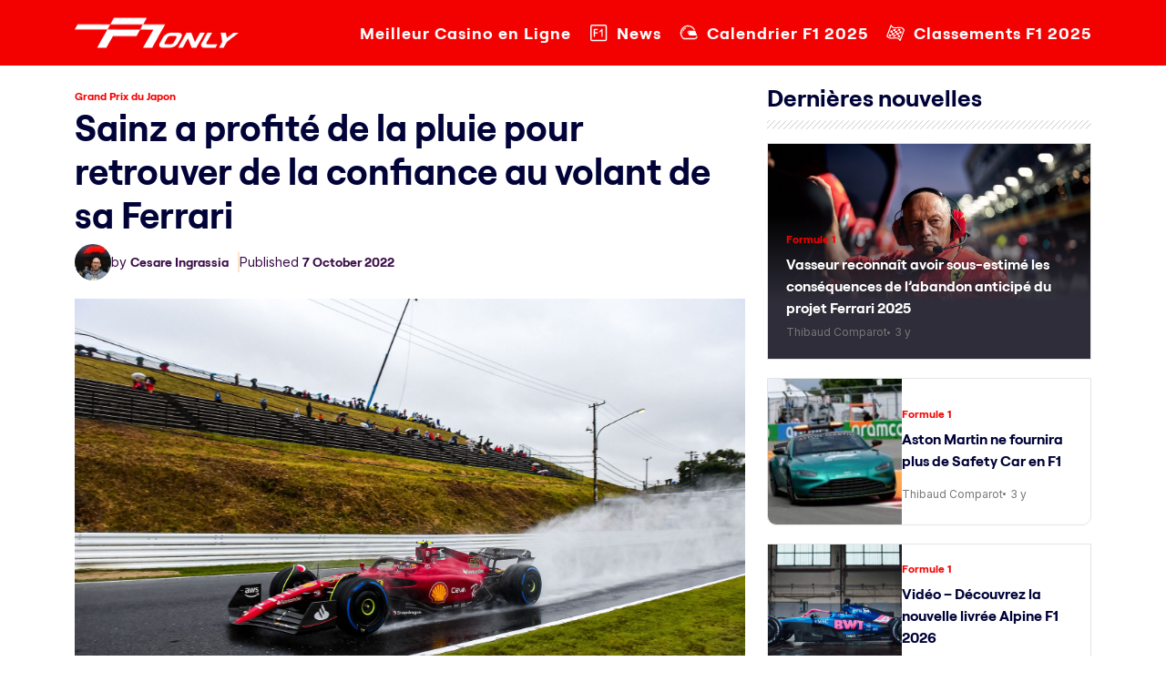

--- FILE ---
content_type: text/html; charset=UTF-8
request_url: https://f1only.fr/sainz-a-profite-de-la-pluie-pour-retrouver-de-la-confiance-au-volant-de-sa-ferrari/
body_size: 22209
content:
<!doctype html>
<html lang="en-US">
<head><meta charset="UTF-8"><script>if(navigator.userAgent.match(/MSIE|Internet Explorer/i)||navigator.userAgent.match(/Trident\/7\..*?rv:11/i)){var href=document.location.href;if(!href.match(/[?&]nowprocket/)){if(href.indexOf("?")==-1){if(href.indexOf("#")==-1){document.location.href=href+"?nowprocket=1"}else{document.location.href=href.replace("#","?nowprocket=1#")}}else{if(href.indexOf("#")==-1){document.location.href=href+"&nowprocket=1"}else{document.location.href=href.replace("#","&nowprocket=1#")}}}}</script><script>(()=>{class RocketLazyLoadScripts{constructor(){this.v="2.0.2",this.userEvents=["keydown","keyup","mousedown","mouseup","mousemove","mouseover","mouseenter","mouseout","mouseleave","touchmove","touchstart","touchend","touchcancel","wheel","click","dblclick","input","visibilitychange"],this.attributeEvents=["onblur","onclick","oncontextmenu","ondblclick","onfocus","onmousedown","onmouseenter","onmouseleave","onmousemove","onmouseout","onmouseover","onmouseup","onmousewheel","onscroll","onsubmit"]}async t(){this.i(),this.o(),/iP(ad|hone)/.test(navigator.userAgent)&&this.h(),this.u(),this.l(this),this.m(),this.k(this),this.p(this),this._(),await Promise.all([this.R(),this.L()]),this.lastBreath=Date.now(),this.S(this),this.P(),this.D(),this.O(),this.M(),await this.C(this.delayedScripts.normal),await this.C(this.delayedScripts.defer),await this.C(this.delayedScripts.async),this.T("domReady"),await this.F(),await this.j(),await this.I(),this.T("windowLoad"),await this.A(),window.dispatchEvent(new Event("rocket-allScriptsLoaded")),this.everythingLoaded=!0,this.lastTouchEnd&&await new Promise((t=>setTimeout(t,500-Date.now()+this.lastTouchEnd))),this.H(),this.T("all"),this.U(),this.W()}i(){this.CSPIssue=sessionStorage.getItem("rocketCSPIssue"),document.addEventListener("securitypolicyviolation",(t=>{this.CSPIssue||"script-src-elem"!==t.violatedDirective||"data"!==t.blockedURI||(this.CSPIssue=!0,sessionStorage.setItem("rocketCSPIssue",!0))}),{isRocket:!0})}o(){window.addEventListener("pageshow",(t=>{this.persisted=t.persisted,this.realWindowLoadedFired=!0}),{isRocket:!0}),window.addEventListener("pagehide",(()=>{this.onFirstUserAction=null}),{isRocket:!0})}h(){let t;function e(e){t=e}window.addEventListener("touchstart",e,{isRocket:!0}),window.addEventListener("touchend",(function i(o){Math.abs(o.changedTouches[0].pageX-t.changedTouches[0].pageX)<10&&Math.abs(o.changedTouches[0].pageY-t.changedTouches[0].pageY)<10&&o.timeStamp-t.timeStamp<200&&(o.target.dispatchEvent(new PointerEvent("click",{target:o.target,bubbles:!0,cancelable:!0})),event.preventDefault(),window.removeEventListener("touchstart",e,{isRocket:!0}),window.removeEventListener("touchend",i,{isRocket:!0}))}),{isRocket:!0})}q(t){this.userActionTriggered||("mousemove"!==t.type||this.firstMousemoveIgnored?"keyup"===t.type||"mouseover"===t.type||"mouseout"===t.type||(this.userActionTriggered=!0,this.onFirstUserAction&&this.onFirstUserAction()):this.firstMousemoveIgnored=!0),"click"===t.type&&t.preventDefault(),this.savedUserEvents.length>0&&(t.stopPropagation(),t.stopImmediatePropagation()),"touchstart"===this.lastEvent&&"touchend"===t.type&&(this.lastTouchEnd=Date.now()),"click"===t.type&&(this.lastTouchEnd=0),this.lastEvent=t.type,this.savedUserEvents.push(t)}u(){this.savedUserEvents=[],this.userEventHandler=this.q.bind(this),this.userEvents.forEach((t=>window.addEventListener(t,this.userEventHandler,{passive:!1,isRocket:!0})))}U(){this.userEvents.forEach((t=>window.removeEventListener(t,this.userEventHandler,{passive:!1,isRocket:!0}))),this.savedUserEvents.forEach((t=>{t.target.dispatchEvent(new window[t.constructor.name](t.type,t))}))}m(){this.eventsMutationObserver=new MutationObserver((t=>{const e="return false";for(const i of t){if("attributes"===i.type){const t=i.target.getAttribute(i.attributeName);t&&t!==e&&(i.target.setAttribute("data-rocket-"+i.attributeName,t),i.target.setAttribute(i.attributeName,e))}"childList"===i.type&&i.addedNodes.forEach((t=>{if(t.nodeType===Node.ELEMENT_NODE)for(const i of t.attributes)this.attributeEvents.includes(i.name)&&i.value&&""!==i.value&&(t.setAttribute("data-rocket-"+i.name,i.value),t.setAttribute(i.name,e))}))}})),this.eventsMutationObserver.observe(document,{subtree:!0,childList:!0,attributeFilter:this.attributeEvents})}H(){this.eventsMutationObserver.disconnect(),this.attributeEvents.forEach((t=>{document.querySelectorAll("[data-rocket-"+t+"]").forEach((e=>{e.setAttribute(t,e.getAttribute("data-rocket-"+t)),e.removeAttribute("data-rocket-"+t)}))}))}k(t){Object.defineProperty(HTMLElement.prototype,"onclick",{get(){return this.rocketonclick},set(e){this.rocketonclick=e,this.setAttribute(t.everythingLoaded?"onclick":"data-rocket-onclick","this.rocketonclick(event)")}})}S(t){function e(e,i){let o=e[i];e[i]=null,Object.defineProperty(e,i,{get:()=>o,set(s){t.everythingLoaded?o=s:e["rocket"+i]=o=s}})}e(document,"onreadystatechange"),e(window,"onload"),e(window,"onpageshow");try{Object.defineProperty(document,"readyState",{get:()=>t.rocketReadyState,set(e){t.rocketReadyState=e},configurable:!0}),document.readyState="loading"}catch(t){console.log("WPRocket DJE readyState conflict, bypassing")}}l(t){this.originalAddEventListener=EventTarget.prototype.addEventListener,this.originalRemoveEventListener=EventTarget.prototype.removeEventListener,this.savedEventListeners=[],EventTarget.prototype.addEventListener=function(e,i,o){o&&o.isRocket||!t.B(e,this)&&!t.userEvents.includes(e)||t.B(e,this)&&!t.userActionTriggered||e.startsWith("rocket-")?t.originalAddEventListener.call(this,e,i,o):t.savedEventListeners.push({target:this,remove:!1,type:e,func:i,options:o})},EventTarget.prototype.removeEventListener=function(e,i,o){o&&o.isRocket||!t.B(e,this)&&!t.userEvents.includes(e)||t.B(e,this)&&!t.userActionTriggered||e.startsWith("rocket-")?t.originalRemoveEventListener.call(this,e,i,o):t.savedEventListeners.push({target:this,remove:!0,type:e,func:i,options:o})}}T(t){"all"===t&&(EventTarget.prototype.addEventListener=this.originalAddEventListener,EventTarget.prototype.removeEventListener=this.originalRemoveEventListener),this.savedEventListeners=this.savedEventListeners.filter((e=>{let i=e.type,o=e.target||window;return"domReady"===t&&"DOMContentLoaded"!==i&&"readystatechange"!==i||("windowLoad"===t&&"load"!==i&&"readystatechange"!==i&&"pageshow"!==i||(this.B(i,o)&&(i="rocket-"+i),e.remove?o.removeEventListener(i,e.func,e.options):o.addEventListener(i,e.func,e.options),!1))}))}p(t){let e;function i(e){return t.everythingLoaded?e:e.split(" ").map((t=>"load"===t||t.startsWith("load.")?"rocket-jquery-load":t)).join(" ")}function o(o){function s(e){const s=o.fn[e];o.fn[e]=o.fn.init.prototype[e]=function(){return this[0]===window&&t.userActionTriggered&&("string"==typeof arguments[0]||arguments[0]instanceof String?arguments[0]=i(arguments[0]):"object"==typeof arguments[0]&&Object.keys(arguments[0]).forEach((t=>{const e=arguments[0][t];delete arguments[0][t],arguments[0][i(t)]=e}))),s.apply(this,arguments),this}}if(o&&o.fn&&!t.allJQueries.includes(o)){const e={DOMContentLoaded:[],"rocket-DOMContentLoaded":[]};for(const t in e)document.addEventListener(t,(()=>{e[t].forEach((t=>t()))}),{isRocket:!0});o.fn.ready=o.fn.init.prototype.ready=function(i){function s(){parseInt(o.fn.jquery)>2?setTimeout((()=>i.bind(document)(o))):i.bind(document)(o)}return t.realDomReadyFired?!t.userActionTriggered||t.fauxDomReadyFired?s():e["rocket-DOMContentLoaded"].push(s):e.DOMContentLoaded.push(s),o([])},s("on"),s("one"),s("off"),t.allJQueries.push(o)}e=o}t.allJQueries=[],o(window.jQuery),Object.defineProperty(window,"jQuery",{get:()=>e,set(t){o(t)}})}P(){const t=new Map;document.write=document.writeln=function(e){const i=document.currentScript,o=document.createRange(),s=i.parentElement;let n=t.get(i);void 0===n&&(n=i.nextSibling,t.set(i,n));const a=document.createDocumentFragment();o.setStart(a,0),a.appendChild(o.createContextualFragment(e)),s.insertBefore(a,n)}}async R(){return new Promise((t=>{this.userActionTriggered?t():this.onFirstUserAction=t}))}async L(){return new Promise((t=>{document.addEventListener("DOMContentLoaded",(()=>{this.realDomReadyFired=!0,t()}),{isRocket:!0})}))}async I(){return this.realWindowLoadedFired?Promise.resolve():new Promise((t=>{window.addEventListener("load",t,{isRocket:!0})}))}M(){this.pendingScripts=[];this.scriptsMutationObserver=new MutationObserver((t=>{for(const e of t)e.addedNodes.forEach((t=>{"SCRIPT"!==t.tagName||t.noModule||t.isWPRocket||this.pendingScripts.push({script:t,promise:new Promise((e=>{const i=()=>{const i=this.pendingScripts.findIndex((e=>e.script===t));i>=0&&this.pendingScripts.splice(i,1),e()};t.addEventListener("load",i,{isRocket:!0}),t.addEventListener("error",i,{isRocket:!0}),setTimeout(i,1e3)}))})}))})),this.scriptsMutationObserver.observe(document,{childList:!0,subtree:!0})}async j(){await this.J(),this.pendingScripts.length?(await this.pendingScripts[0].promise,await this.j()):this.scriptsMutationObserver.disconnect()}D(){this.delayedScripts={normal:[],async:[],defer:[]},document.querySelectorAll("script[type$=rocketlazyloadscript]").forEach((t=>{t.hasAttribute("data-rocket-src")?t.hasAttribute("async")&&!1!==t.async?this.delayedScripts.async.push(t):t.hasAttribute("defer")&&!1!==t.defer||"module"===t.getAttribute("data-rocket-type")?this.delayedScripts.defer.push(t):this.delayedScripts.normal.push(t):this.delayedScripts.normal.push(t)}))}async _(){await this.L();let t=[];document.querySelectorAll("script[type$=rocketlazyloadscript][data-rocket-src]").forEach((e=>{let i=e.getAttribute("data-rocket-src");if(i&&!i.startsWith("data:")){i.startsWith("//")&&(i=location.protocol+i);try{const o=new URL(i).origin;o!==location.origin&&t.push({src:o,crossOrigin:e.crossOrigin||"module"===e.getAttribute("data-rocket-type")})}catch(t){}}})),t=[...new Map(t.map((t=>[JSON.stringify(t),t]))).values()],this.N(t,"preconnect")}async $(t){if(await this.G(),!0!==t.noModule||!("noModule"in HTMLScriptElement.prototype))return new Promise((e=>{let i;function o(){(i||t).setAttribute("data-rocket-status","executed"),e()}try{if(navigator.userAgent.includes("Firefox/")||""===navigator.vendor||this.CSPIssue)i=document.createElement("script"),[...t.attributes].forEach((t=>{let e=t.nodeName;"type"!==e&&("data-rocket-type"===e&&(e="type"),"data-rocket-src"===e&&(e="src"),i.setAttribute(e,t.nodeValue))})),t.text&&(i.text=t.text),t.nonce&&(i.nonce=t.nonce),i.hasAttribute("src")?(i.addEventListener("load",o,{isRocket:!0}),i.addEventListener("error",(()=>{i.setAttribute("data-rocket-status","failed-network"),e()}),{isRocket:!0}),setTimeout((()=>{i.isConnected||e()}),1)):(i.text=t.text,o()),i.isWPRocket=!0,t.parentNode.replaceChild(i,t);else{const i=t.getAttribute("data-rocket-type"),s=t.getAttribute("data-rocket-src");i?(t.type=i,t.removeAttribute("data-rocket-type")):t.removeAttribute("type"),t.addEventListener("load",o,{isRocket:!0}),t.addEventListener("error",(i=>{this.CSPIssue&&i.target.src.startsWith("data:")?(console.log("WPRocket: CSP fallback activated"),t.removeAttribute("src"),this.$(t).then(e)):(t.setAttribute("data-rocket-status","failed-network"),e())}),{isRocket:!0}),s?(t.fetchPriority="high",t.removeAttribute("data-rocket-src"),t.src=s):t.src="data:text/javascript;base64,"+window.btoa(unescape(encodeURIComponent(t.text)))}}catch(i){t.setAttribute("data-rocket-status","failed-transform"),e()}}));t.setAttribute("data-rocket-status","skipped")}async C(t){const e=t.shift();return e?(e.isConnected&&await this.$(e),this.C(t)):Promise.resolve()}O(){this.N([...this.delayedScripts.normal,...this.delayedScripts.defer,...this.delayedScripts.async],"preload")}N(t,e){this.trash=this.trash||[];let i=!0;var o=document.createDocumentFragment();t.forEach((t=>{const s=t.getAttribute&&t.getAttribute("data-rocket-src")||t.src;if(s&&!s.startsWith("data:")){const n=document.createElement("link");n.href=s,n.rel=e,"preconnect"!==e&&(n.as="script",n.fetchPriority=i?"high":"low"),t.getAttribute&&"module"===t.getAttribute("data-rocket-type")&&(n.crossOrigin=!0),t.crossOrigin&&(n.crossOrigin=t.crossOrigin),t.integrity&&(n.integrity=t.integrity),t.nonce&&(n.nonce=t.nonce),o.appendChild(n),this.trash.push(n),i=!1}})),document.head.appendChild(o)}W(){this.trash.forEach((t=>t.remove()))}async F(){try{document.readyState="interactive"}catch(t){}this.fauxDomReadyFired=!0;try{await this.G(),document.dispatchEvent(new Event("rocket-readystatechange")),await this.G(),document.rocketonreadystatechange&&document.rocketonreadystatechange(),await this.G(),document.dispatchEvent(new Event("rocket-DOMContentLoaded")),await this.G(),window.dispatchEvent(new Event("rocket-DOMContentLoaded"))}catch(t){console.error(t)}}async A(){try{document.readyState="complete"}catch(t){}try{await this.G(),document.dispatchEvent(new Event("rocket-readystatechange")),await this.G(),document.rocketonreadystatechange&&document.rocketonreadystatechange(),await this.G(),window.dispatchEvent(new Event("rocket-load")),await this.G(),window.rocketonload&&window.rocketonload(),await this.G(),this.allJQueries.forEach((t=>t(window).trigger("rocket-jquery-load"))),await this.G();const t=new Event("rocket-pageshow");t.persisted=this.persisted,window.dispatchEvent(t),await this.G(),window.rocketonpageshow&&window.rocketonpageshow({persisted:this.persisted})}catch(t){console.error(t)}}async G(){Date.now()-this.lastBreath>45&&(await this.J(),this.lastBreath=Date.now())}async J(){return document.hidden?new Promise((t=>setTimeout(t))):new Promise((t=>requestAnimationFrame(t)))}B(t,e){return e===document&&"readystatechange"===t||(e===document&&"DOMContentLoaded"===t||(e===window&&"DOMContentLoaded"===t||(e===window&&"load"===t||e===window&&"pageshow"===t)))}static run(){(new RocketLazyLoadScripts).t()}}RocketLazyLoadScripts.run()})();</script>
	
	<meta name="viewport" content="width=device-width, initial-scale=1">
	<link rel="profile" href="https://gmpg.org/xfn/11">

	<link rel="preconnect" href="https://fonts.googleapis.com">
	<link rel="preconnect" href="https://fonts.gstatic.com" crossorigin>
	

	<link href="https://f1only.fr/wp-content/themes/f1-only/css/bootstrap.min.css" rel="stylesheet">
	<link href="https://f1only.fr/wp-content/themes/f1-only/responsive.css" rel="stylesheet">
	<link href="https://cdnjs.cloudflare.com/ajax/libs/font-awesome/6.7.2/css/all.min.css" rel="stylesheet"></script>

	<meta name='robots' content='index, follow, max-image-preview:large, max-snippet:-1, max-video-preview:-1' />
	<style>img:is([sizes="auto" i], [sizes^="auto," i]) { contain-intrinsic-size: 3000px 1500px }</style>
	
	<!-- This site is optimized with the Yoast SEO plugin v24.6 - https://yoast.com/wordpress/plugins/seo/ -->
	<title>Sainz a profité de la pluie pour retrouver de la confiance au volant de sa Ferrari</title><link rel="preload" data-rocket-preload as="style" href="https://fonts.googleapis.com/css2?family=Inter:ital,opsz,wght@0,14..32,100..900;1,14..32,100..900&#038;display=swap" /><link rel="stylesheet" href="https://fonts.googleapis.com/css2?family=Inter:ital,opsz,wght@0,14..32,100..900;1,14..32,100..900&#038;display=swap" media="print" onload="this.media='all'" /><noscript><link rel="stylesheet" href="https://fonts.googleapis.com/css2?family=Inter:ital,opsz,wght@0,14..32,100..900;1,14..32,100..900&#038;display=swap" /></noscript>
	<meta name="description" content="Formule 1 - Le pilote Ferrari Carlos Sainz explique avoir profité des conditions météo dégradées ce vendredi à Suzuka pour faire de nombreux tests au volant de sa" />
	<link rel="canonical" href="https://f1only.fr/sainz-a-profite-de-la-pluie-pour-retrouver-de-la-confiance-au-volant-de-sa-ferrari/" />
	<meta property="og:locale" content="en_US" />
	<meta property="og:type" content="article" />
	<meta property="og:title" content="Sainz a profité de la pluie pour retrouver de la confiance au volant de sa Ferrari" />
	<meta property="og:description" content="Formule 1 - Le pilote Ferrari Carlos Sainz explique avoir profité des conditions météo dégradées ce vendredi à Suzuka pour faire de nombreux tests au volant de sa" />
	<meta property="og:url" content="https://f1only.fr/sainz-a-profite-de-la-pluie-pour-retrouver-de-la-confiance-au-volant-de-sa-ferrari/" />
	<meta property="og:site_name" content="F1 : Les dernières actualités de la Formule 1 en direct" />
	<meta property="article:publisher" content="https://www.facebook.com/f1only.fr/" />
	<meta property="article:published_time" content="2022-10-07T10:58:37+00:00" />
	<meta property="og:image" content="https://f1only.fr/wp-content/uploads/2022/10/220021-scuderia-ferrari-japanese-gp-friday-scaled.jpg" />
	<meta property="og:image:width" content="2560" />
	<meta property="og:image:height" content="1707" />
	<meta property="og:image:type" content="image/jpeg" />
	<meta name="author" content="Cesare Ingrassia" />
	<meta name="twitter:card" content="summary_large_image" />
	<meta name="twitter:creator" content="@https://twitter.com/ingrassiacedric" />
	<meta name="twitter:site" content="@f1_fr" />
	<meta name="twitter:label1" content="Written by" />
	<meta name="twitter:data1" content="Cesare Ingrassia" />
	<meta name="twitter:label2" content="Est. reading time" />
	<meta name="twitter:data2" content="2 minutes" />
	<script type="application/ld+json" class="yoast-schema-graph">{"@context":"https://schema.org","@graph":[{"@type":"NewsArticle","@id":"https://f1only.fr/sainz-a-profite-de-la-pluie-pour-retrouver-de-la-confiance-au-volant-de-sa-ferrari/#article","isPartOf":{"@id":"https://f1only.fr/sainz-a-profite-de-la-pluie-pour-retrouver-de-la-confiance-au-volant-de-sa-ferrari/"},"author":{"name":"Cesare Ingrassia","@id":"https://f1only.fr/#/schema/person/f3a222e62f99398dfb477c6d2294c35f"},"headline":"Sainz a profité de la pluie pour retrouver de la confiance au volant de sa Ferrari","datePublished":"2022-10-07T10:58:37+00:00","mainEntityOfPage":{"@id":"https://f1only.fr/sainz-a-profite-de-la-pluie-pour-retrouver-de-la-confiance-au-volant-de-sa-ferrari/"},"wordCount":372,"commentCount":0,"publisher":{"@id":"https://f1only.fr/#organization"},"image":{"@id":"https://f1only.fr/sainz-a-profite-de-la-pluie-pour-retrouver-de-la-confiance-au-volant-de-sa-ferrari/#primaryimage"},"thumbnailUrl":"https://f1only.fr/wp-content/uploads/2022/10/220021-scuderia-ferrari-japanese-gp-friday-scaled.jpg","keywords":["Actualités F1","actuf1","F1","F1 Actu","Formule 1","News F1"],"articleSection":["Grand Prix du Japon"],"inLanguage":"en-US","potentialAction":[{"@type":"CommentAction","name":"Comment","target":["https://f1only.fr/sainz-a-profite-de-la-pluie-pour-retrouver-de-la-confiance-au-volant-de-sa-ferrari/#respond"]}],"copyrightYear":"2022","copyrightHolder":{"@id":"https://f1only.fr/#organization"}},{"@type":"WebPage","@id":"https://f1only.fr/sainz-a-profite-de-la-pluie-pour-retrouver-de-la-confiance-au-volant-de-sa-ferrari/","url":"https://f1only.fr/sainz-a-profite-de-la-pluie-pour-retrouver-de-la-confiance-au-volant-de-sa-ferrari/","name":"Sainz a profité de la pluie pour retrouver de la confiance au volant de sa Ferrari","isPartOf":{"@id":"https://f1only.fr/#website"},"primaryImageOfPage":{"@id":"https://f1only.fr/sainz-a-profite-de-la-pluie-pour-retrouver-de-la-confiance-au-volant-de-sa-ferrari/#primaryimage"},"image":{"@id":"https://f1only.fr/sainz-a-profite-de-la-pluie-pour-retrouver-de-la-confiance-au-volant-de-sa-ferrari/#primaryimage"},"thumbnailUrl":"https://f1only.fr/wp-content/uploads/2022/10/220021-scuderia-ferrari-japanese-gp-friday-scaled.jpg","datePublished":"2022-10-07T10:58:37+00:00","description":"Formule 1 - Le pilote Ferrari Carlos Sainz explique avoir profité des conditions météo dégradées ce vendredi à Suzuka pour faire de nombreux tests au volant de sa","breadcrumb":{"@id":"https://f1only.fr/sainz-a-profite-de-la-pluie-pour-retrouver-de-la-confiance-au-volant-de-sa-ferrari/#breadcrumb"},"inLanguage":"en-US","potentialAction":[{"@type":"ReadAction","target":["https://f1only.fr/sainz-a-profite-de-la-pluie-pour-retrouver-de-la-confiance-au-volant-de-sa-ferrari/"]}]},{"@type":"ImageObject","inLanguage":"en-US","@id":"https://f1only.fr/sainz-a-profite-de-la-pluie-pour-retrouver-de-la-confiance-au-volant-de-sa-ferrari/#primaryimage","url":"https://f1only.fr/wp-content/uploads/2022/10/220021-scuderia-ferrari-japanese-gp-friday-scaled.jpg","contentUrl":"https://f1only.fr/wp-content/uploads/2022/10/220021-scuderia-ferrari-japanese-gp-friday-scaled.jpg","width":1920,"height":1280,"caption":"2 - GP GIAPPONE F1/2022 - VENERDI’ 07/10/2022"},{"@type":"BreadcrumbList","@id":"https://f1only.fr/sainz-a-profite-de-la-pluie-pour-retrouver-de-la-confiance-au-volant-de-sa-ferrari/#breadcrumb","itemListElement":[{"@type":"ListItem","position":1,"name":"Accueil","item":"https://f1only.fr/"},{"@type":"ListItem","position":2,"name":"Sainz a profité de la pluie pour retrouver de la confiance au volant de sa Ferrari"}]},{"@type":"WebSite","@id":"https://f1only.fr/#website","url":"https://f1only.fr/","name":"F1only.fr","description":"","publisher":{"@id":"https://f1only.fr/#organization"},"alternateName":"F1only","potentialAction":[{"@type":"SearchAction","target":{"@type":"EntryPoint","urlTemplate":"https://f1only.fr/?s={search_term_string}"},"query-input":{"@type":"PropertyValueSpecification","valueRequired":true,"valueName":"search_term_string"}}],"inLanguage":"en-US"},{"@type":"Organization","@id":"https://f1only.fr/#organization","name":"F1only.fr","alternateName":"F1only","url":"https://f1only.fr/","logo":{"@type":"ImageObject","inLanguage":"en-US","@id":"https://f1only.fr/#/schema/logo/image/","url":"https://f1only.fr/wp-content/uploads/2023/01/logo@512.png","contentUrl":"https://f1only.fr/wp-content/uploads/2023/01/logo@512.png","width":512,"height":512,"caption":"F1only.fr"},"image":{"@id":"https://f1only.fr/#/schema/logo/image/"},"sameAs":["https://www.facebook.com/f1only.fr/","https://x.com/f1_fr","https://www.instagram.com/f1only.fr/"]},{"@type":"Person","@id":"https://f1only.fr/#/schema/person/f3a222e62f99398dfb477c6d2294c35f","name":"Cesare Ingrassia","image":{"@type":"ImageObject","inLanguage":"en-US","@id":"https://f1only.fr/#/schema/person/image/","url":"https://secure.gravatar.com/avatar/a839c367913b8f186d8fd730837059fa?s=96&d=mm&r=g","contentUrl":"https://secure.gravatar.com/avatar/a839c367913b8f186d8fd730837059fa?s=96&d=mm&r=g","caption":"Cesare Ingrassia"},"description":"Cesare Ingrassia est le directeur de la publication du site d'actualités sur la Formule 1, F1only.fr. Véritable passionné, Cesare Ingrassia est accrédité par la FIA et la F1 et se déplace de paddock en paddock pour vous offrir une couverture totale de chaque événement tout au long de la saison.","sameAs":["https://f1only.fr/","https://www.linkedin.com/in/cedric-ingrassia-b43503137/","https://x.com/https://twitter.com/ingrassiacedric"],"url":"https://f1only.fr/author/cesare/"}]}</script>
	<!-- / Yoast SEO plugin. -->


<link rel='dns-prefetch' href='//f1only.fr' />
<link href='https://fonts.gstatic.com' crossorigin rel='preconnect' />
<link rel="alternate" type="application/rss+xml" title="F1 : Les dernières actualités de la Formule 1 en direct &raquo; Feed" href="https://f1only.fr/feed/" />
<link rel='stylesheet' id='wp-block-library-css' href='https://f1only.fr/wp-includes/css/dist/block-library/style.min.css?ver=6.7.2' media='all' />
<style id='safe-svg-svg-icon-style-inline-css'>
.safe-svg-cover{text-align:center}.safe-svg-cover .safe-svg-inside{display:inline-block;max-width:100%}.safe-svg-cover svg{height:100%;max-height:100%;max-width:100%;width:100%}

</style>
<style id='classic-theme-styles-inline-css'>
/*! This file is auto-generated */
.wp-block-button__link{color:#fff;background-color:#32373c;border-radius:9999px;box-shadow:none;text-decoration:none;padding:calc(.667em + 2px) calc(1.333em + 2px);font-size:1.125em}.wp-block-file__button{background:#32373c;color:#fff;text-decoration:none}
</style>
<style id='global-styles-inline-css'>
:root{--wp--preset--aspect-ratio--square: 1;--wp--preset--aspect-ratio--4-3: 4/3;--wp--preset--aspect-ratio--3-4: 3/4;--wp--preset--aspect-ratio--3-2: 3/2;--wp--preset--aspect-ratio--2-3: 2/3;--wp--preset--aspect-ratio--16-9: 16/9;--wp--preset--aspect-ratio--9-16: 9/16;--wp--preset--color--black: #000000;--wp--preset--color--cyan-bluish-gray: #abb8c3;--wp--preset--color--white: #ffffff;--wp--preset--color--pale-pink: #f78da7;--wp--preset--color--vivid-red: #cf2e2e;--wp--preset--color--luminous-vivid-orange: #ff6900;--wp--preset--color--luminous-vivid-amber: #fcb900;--wp--preset--color--light-green-cyan: #7bdcb5;--wp--preset--color--vivid-green-cyan: #00d084;--wp--preset--color--pale-cyan-blue: #8ed1fc;--wp--preset--color--vivid-cyan-blue: #0693e3;--wp--preset--color--vivid-purple: #9b51e0;--wp--preset--gradient--vivid-cyan-blue-to-vivid-purple: linear-gradient(135deg,rgba(6,147,227,1) 0%,rgb(155,81,224) 100%);--wp--preset--gradient--light-green-cyan-to-vivid-green-cyan: linear-gradient(135deg,rgb(122,220,180) 0%,rgb(0,208,130) 100%);--wp--preset--gradient--luminous-vivid-amber-to-luminous-vivid-orange: linear-gradient(135deg,rgba(252,185,0,1) 0%,rgba(255,105,0,1) 100%);--wp--preset--gradient--luminous-vivid-orange-to-vivid-red: linear-gradient(135deg,rgba(255,105,0,1) 0%,rgb(207,46,46) 100%);--wp--preset--gradient--very-light-gray-to-cyan-bluish-gray: linear-gradient(135deg,rgb(238,238,238) 0%,rgb(169,184,195) 100%);--wp--preset--gradient--cool-to-warm-spectrum: linear-gradient(135deg,rgb(74,234,220) 0%,rgb(151,120,209) 20%,rgb(207,42,186) 40%,rgb(238,44,130) 60%,rgb(251,105,98) 80%,rgb(254,248,76) 100%);--wp--preset--gradient--blush-light-purple: linear-gradient(135deg,rgb(255,206,236) 0%,rgb(152,150,240) 100%);--wp--preset--gradient--blush-bordeaux: linear-gradient(135deg,rgb(254,205,165) 0%,rgb(254,45,45) 50%,rgb(107,0,62) 100%);--wp--preset--gradient--luminous-dusk: linear-gradient(135deg,rgb(255,203,112) 0%,rgb(199,81,192) 50%,rgb(65,88,208) 100%);--wp--preset--gradient--pale-ocean: linear-gradient(135deg,rgb(255,245,203) 0%,rgb(182,227,212) 50%,rgb(51,167,181) 100%);--wp--preset--gradient--electric-grass: linear-gradient(135deg,rgb(202,248,128) 0%,rgb(113,206,126) 100%);--wp--preset--gradient--midnight: linear-gradient(135deg,rgb(2,3,129) 0%,rgb(40,116,252) 100%);--wp--preset--font-size--small: 13px;--wp--preset--font-size--medium: 20px;--wp--preset--font-size--large: 36px;--wp--preset--font-size--x-large: 42px;--wp--preset--spacing--20: 0.44rem;--wp--preset--spacing--30: 0.67rem;--wp--preset--spacing--40: 1rem;--wp--preset--spacing--50: 1.5rem;--wp--preset--spacing--60: 2.25rem;--wp--preset--spacing--70: 3.38rem;--wp--preset--spacing--80: 5.06rem;--wp--preset--shadow--natural: 6px 6px 9px rgba(0, 0, 0, 0.2);--wp--preset--shadow--deep: 12px 12px 50px rgba(0, 0, 0, 0.4);--wp--preset--shadow--sharp: 6px 6px 0px rgba(0, 0, 0, 0.2);--wp--preset--shadow--outlined: 6px 6px 0px -3px rgba(255, 255, 255, 1), 6px 6px rgba(0, 0, 0, 1);--wp--preset--shadow--crisp: 6px 6px 0px rgba(0, 0, 0, 1);}:where(.is-layout-flex){gap: 0.5em;}:where(.is-layout-grid){gap: 0.5em;}body .is-layout-flex{display: flex;}.is-layout-flex{flex-wrap: wrap;align-items: center;}.is-layout-flex > :is(*, div){margin: 0;}body .is-layout-grid{display: grid;}.is-layout-grid > :is(*, div){margin: 0;}:where(.wp-block-columns.is-layout-flex){gap: 2em;}:where(.wp-block-columns.is-layout-grid){gap: 2em;}:where(.wp-block-post-template.is-layout-flex){gap: 1.25em;}:where(.wp-block-post-template.is-layout-grid){gap: 1.25em;}.has-black-color{color: var(--wp--preset--color--black) !important;}.has-cyan-bluish-gray-color{color: var(--wp--preset--color--cyan-bluish-gray) !important;}.has-white-color{color: var(--wp--preset--color--white) !important;}.has-pale-pink-color{color: var(--wp--preset--color--pale-pink) !important;}.has-vivid-red-color{color: var(--wp--preset--color--vivid-red) !important;}.has-luminous-vivid-orange-color{color: var(--wp--preset--color--luminous-vivid-orange) !important;}.has-luminous-vivid-amber-color{color: var(--wp--preset--color--luminous-vivid-amber) !important;}.has-light-green-cyan-color{color: var(--wp--preset--color--light-green-cyan) !important;}.has-vivid-green-cyan-color{color: var(--wp--preset--color--vivid-green-cyan) !important;}.has-pale-cyan-blue-color{color: var(--wp--preset--color--pale-cyan-blue) !important;}.has-vivid-cyan-blue-color{color: var(--wp--preset--color--vivid-cyan-blue) !important;}.has-vivid-purple-color{color: var(--wp--preset--color--vivid-purple) !important;}.has-black-background-color{background-color: var(--wp--preset--color--black) !important;}.has-cyan-bluish-gray-background-color{background-color: var(--wp--preset--color--cyan-bluish-gray) !important;}.has-white-background-color{background-color: var(--wp--preset--color--white) !important;}.has-pale-pink-background-color{background-color: var(--wp--preset--color--pale-pink) !important;}.has-vivid-red-background-color{background-color: var(--wp--preset--color--vivid-red) !important;}.has-luminous-vivid-orange-background-color{background-color: var(--wp--preset--color--luminous-vivid-orange) !important;}.has-luminous-vivid-amber-background-color{background-color: var(--wp--preset--color--luminous-vivid-amber) !important;}.has-light-green-cyan-background-color{background-color: var(--wp--preset--color--light-green-cyan) !important;}.has-vivid-green-cyan-background-color{background-color: var(--wp--preset--color--vivid-green-cyan) !important;}.has-pale-cyan-blue-background-color{background-color: var(--wp--preset--color--pale-cyan-blue) !important;}.has-vivid-cyan-blue-background-color{background-color: var(--wp--preset--color--vivid-cyan-blue) !important;}.has-vivid-purple-background-color{background-color: var(--wp--preset--color--vivid-purple) !important;}.has-black-border-color{border-color: var(--wp--preset--color--black) !important;}.has-cyan-bluish-gray-border-color{border-color: var(--wp--preset--color--cyan-bluish-gray) !important;}.has-white-border-color{border-color: var(--wp--preset--color--white) !important;}.has-pale-pink-border-color{border-color: var(--wp--preset--color--pale-pink) !important;}.has-vivid-red-border-color{border-color: var(--wp--preset--color--vivid-red) !important;}.has-luminous-vivid-orange-border-color{border-color: var(--wp--preset--color--luminous-vivid-orange) !important;}.has-luminous-vivid-amber-border-color{border-color: var(--wp--preset--color--luminous-vivid-amber) !important;}.has-light-green-cyan-border-color{border-color: var(--wp--preset--color--light-green-cyan) !important;}.has-vivid-green-cyan-border-color{border-color: var(--wp--preset--color--vivid-green-cyan) !important;}.has-pale-cyan-blue-border-color{border-color: var(--wp--preset--color--pale-cyan-blue) !important;}.has-vivid-cyan-blue-border-color{border-color: var(--wp--preset--color--vivid-cyan-blue) !important;}.has-vivid-purple-border-color{border-color: var(--wp--preset--color--vivid-purple) !important;}.has-vivid-cyan-blue-to-vivid-purple-gradient-background{background: var(--wp--preset--gradient--vivid-cyan-blue-to-vivid-purple) !important;}.has-light-green-cyan-to-vivid-green-cyan-gradient-background{background: var(--wp--preset--gradient--light-green-cyan-to-vivid-green-cyan) !important;}.has-luminous-vivid-amber-to-luminous-vivid-orange-gradient-background{background: var(--wp--preset--gradient--luminous-vivid-amber-to-luminous-vivid-orange) !important;}.has-luminous-vivid-orange-to-vivid-red-gradient-background{background: var(--wp--preset--gradient--luminous-vivid-orange-to-vivid-red) !important;}.has-very-light-gray-to-cyan-bluish-gray-gradient-background{background: var(--wp--preset--gradient--very-light-gray-to-cyan-bluish-gray) !important;}.has-cool-to-warm-spectrum-gradient-background{background: var(--wp--preset--gradient--cool-to-warm-spectrum) !important;}.has-blush-light-purple-gradient-background{background: var(--wp--preset--gradient--blush-light-purple) !important;}.has-blush-bordeaux-gradient-background{background: var(--wp--preset--gradient--blush-bordeaux) !important;}.has-luminous-dusk-gradient-background{background: var(--wp--preset--gradient--luminous-dusk) !important;}.has-pale-ocean-gradient-background{background: var(--wp--preset--gradient--pale-ocean) !important;}.has-electric-grass-gradient-background{background: var(--wp--preset--gradient--electric-grass) !important;}.has-midnight-gradient-background{background: var(--wp--preset--gradient--midnight) !important;}.has-small-font-size{font-size: var(--wp--preset--font-size--small) !important;}.has-medium-font-size{font-size: var(--wp--preset--font-size--medium) !important;}.has-large-font-size{font-size: var(--wp--preset--font-size--large) !important;}.has-x-large-font-size{font-size: var(--wp--preset--font-size--x-large) !important;}
:where(.wp-block-post-template.is-layout-flex){gap: 1.25em;}:where(.wp-block-post-template.is-layout-grid){gap: 1.25em;}
:where(.wp-block-columns.is-layout-flex){gap: 2em;}:where(.wp-block-columns.is-layout-grid){gap: 2em;}
:root :where(.wp-block-pullquote){font-size: 1.5em;line-height: 1.6;}
</style>
<link rel='stylesheet' id='gn-frontend-gnfollow-style-css' href='https://f1only.fr/wp-content/plugins/gn-publisher/assets/css/gn-frontend-gnfollow.min.css?ver=1.5.20' media='all' />
<link rel='stylesheet' id='mace-gallery-css' href='https://f1only.fr/wp-content/plugins/media-ace/includes/gallery/css/gallery.min.css?ver=6.7.2' media='all' />
<link rel='stylesheet' id='widgetopts-styles-css' href='https://f1only.fr/wp-content/plugins/widget-options/assets/css/widget-options.css?ver=4.1.1' media='all' />
<link rel='stylesheet' id='f1-only-style-css' href='https://f1only.fr/wp-content/themes/f1-only/style.css?ver=1.0.0' media='all' />
<style id='akismet-widget-style-inline-css'>

			.a-stats {
				--akismet-color-mid-green: #357b49;
				--akismet-color-white: #fff;
				--akismet-color-light-grey: #f6f7f7;

				max-width: 350px;
				width: auto;
			}

			.a-stats * {
				all: unset;
				box-sizing: border-box;
			}

			.a-stats strong {
				font-weight: 600;
			}

			.a-stats a.a-stats__link,
			.a-stats a.a-stats__link:visited,
			.a-stats a.a-stats__link:active {
				background: var(--akismet-color-mid-green);
				border: none;
				box-shadow: none;
				border-radius: 8px;
				color: var(--akismet-color-white);
				cursor: pointer;
				display: block;
				font-family: -apple-system, BlinkMacSystemFont, 'Segoe UI', 'Roboto', 'Oxygen-Sans', 'Ubuntu', 'Cantarell', 'Helvetica Neue', sans-serif;
				font-weight: 500;
				padding: 12px;
				text-align: center;
				text-decoration: none;
				transition: all 0.2s ease;
			}

			/* Extra specificity to deal with TwentyTwentyOne focus style */
			.widget .a-stats a.a-stats__link:focus {
				background: var(--akismet-color-mid-green);
				color: var(--akismet-color-white);
				text-decoration: none;
			}

			.a-stats a.a-stats__link:hover {
				filter: brightness(110%);
				box-shadow: 0 4px 12px rgba(0, 0, 0, 0.06), 0 0 2px rgba(0, 0, 0, 0.16);
			}

			.a-stats .count {
				color: var(--akismet-color-white);
				display: block;
				font-size: 1.5em;
				line-height: 1.4;
				padding: 0 13px;
				white-space: nowrap;
			}
		
</style>
<link rel='stylesheet' id='wp-pagenavi-css' href='https://f1only.fr/wp-content/plugins/wp-pagenavi/pagenavi-css.css?ver=2.70' media='all' />
<link rel='stylesheet' id='tablepress-default-css' href='https://f1only.fr/wp-content/plugins/tablepress/css/build/default.css?ver=3.0.4' media='all' />
<style id='tablepress-default-inline-css'>
.tablepress th{background-color:transparent}.tablepress tbody td{font-size:16px}.tablepress th{font-size:16px}.tablepress.test tbody td.column-1{position:sticky;left:0}.tablepress.test tbody td.column-2{position:sticky;left:15px}.tablepress.test tbody td.column-3{position:sticky;left:100px}.tablepress.test th.column-1{position:sticky;left:0}.tablepress.test th.column-2{position:sticky;left:15px}
</style>
<link rel='stylesheet' id='brand-management-public-css' href='https://f1only.fr/wp-content/plugins/brand-management-plugin/public/css/brand-management-public.css?ver=6.7.2' media='screen' />
<script src="https://f1only.fr/wp-includes/js/jquery/jquery.min.js?ver=3.7.1" id="jquery-core-js"></script>
<script src="https://f1only.fr/wp-includes/js/jquery/jquery-migrate.min.js?ver=3.4.1" id="jquery-migrate-js"></script>
<script id="brand-management-ajax-handler-js-extra">
var likes_handler = {"id":"1","url":"https:\/\/f1only.fr\/wp-admin\/admin-ajax.php","nonce":"493cadc038","fail_text":"You have already voted.","partner_label_css_url":"\/wp-content\/plugins\/brand-management-plugin\/public\/css\/bm-partner-label.css","black_friday_deal_css_url":"\/wp-content\/plugins\/brand-management-plugin\/public\/css\/bm-black-friday-deal.css"};
</script>
<link rel="https://api.w.org/" href="https://f1only.fr/wp-json/" /><link rel="alternate" title="JSON" type="application/json" href="https://f1only.fr/wp-json/wp/v2/posts/89472" /><link rel="EditURI" type="application/rsd+xml" title="RSD" href="https://f1only.fr/xmlrpc.php?rsd" />
<meta name="generator" content="WordPress 6.7.2" />
<link rel='shortlink' href='https://f1only.fr/?p=89472' />
<link rel="alternate" title="oEmbed (JSON)" type="application/json+oembed" href="https://f1only.fr/wp-json/oembed/1.0/embed?url=https%3A%2F%2Ff1only.fr%2Fsainz-a-profite-de-la-pluie-pour-retrouver-de-la-confiance-au-volant-de-sa-ferrari%2F" />
<link rel="alternate" title="oEmbed (XML)" type="text/xml+oembed" href="https://f1only.fr/wp-json/oembed/1.0/embed?url=https%3A%2F%2Ff1only.fr%2Fsainz-a-profite-de-la-pluie-pour-retrouver-de-la-confiance-au-volant-de-sa-ferrari%2F&#038;format=xml" />
<link rel="shortcut icon" href="https://f1only.fr/favicon.ico">
<link rel="apple-touch-icon" sizes="180x180" href="https://f1only.fr/apple-touch-icon.png">
<link rel="icon" type="image/png" sizes="32x32" href="https://f1only.fr/favicon-32x32.png">
<link rel="icon" type="image/png" sizes="16x16" href="https://f1only.fr/favicon-16x16.png">
<link rel="manifest" href="https://f1only.fr/site.webmanifest">
<link rel="mask-icon" href="https://f1only.fr/safari-pinned-tab.svg" color="#c10606">
<meta name="msapplication-TileColor" content="#603cba">
<meta name="theme-color" content="#ffffff">
<!-- Global site tag (gtag.js) - Google Analytics -->
<script async src="https://www.googletagmanager.com/gtag/js?id=UA-46750839-1"></script>
<script>
  window.dataLayer = window.dataLayer || [];
  function gtag(){dataLayer.push(arguments);}
  gtag('js', new Date());
  gtag('config', 'UA-46750839-1');
</script>
<meta name="google-site-verification" content="L21eJDCsJQUekdmeiQ0FfXnf1wr_zYyOkuoswJWmjW8" />
<!-- Global site tag (gtag.js) - Google Analytics -->
<script async src="https://www.googletagmanager.com/gtag/js?id=G-8RRQW5XEJ6"></script>
<script>
  window.dataLayer = window.dataLayer || [];
  function gtag(){dataLayer.push(arguments);}
  gtag('js', new Date());

  gtag('config', 'G-8RRQW5XEJ6');
</script>
<!-- D-BLOCK TM 
<script>(function(w,d,s,l,i){w[l]=w[l]||[];w[l].push({'gtm.start':
new Date().getTime(),event:'gtm.js'});var f=d.getElementsByTagName(s)[0],
j=d.createElement(s),dl=l!='dataLayer'?'&l='+l:'';j.async=true;j.src=
'https://www.googletagmanager.com/gtm.js?id='+i+dl;f.parentNode.insertBefore(j,f);
})(window,document,'script','dataLayer','GTM-PC2RG39');</script>
 D-BLOCK TM -->

<style>
    .akcelo-wrapper {
        display: grid;
        place-items: center;
        grid-template-columns: 1fr;
        text-align: center;
        position: relative;
        overflow: hidden;
    }
    .akcelo-wrapper.akcelo-wrapper-label:before {
        content: attr(data-ad-text);
        color: #777777;
        font-size: 11px;
        text-align: center;
        position: absolute;
        width: 100%;
        top: 2px;
    }
    .akcelo-wrapper.akcelo-wrapper-label {
        box-sizing: content-box;
        padding: 20px 0 0;
    }
    .akcelo-placeholder:not(.akcelo-loaded) {
        background-color: #f9f9f9;
        background-clip: content-box;
    }
    .akcelo-placeholder:not(.akcelo-loaded)::after {
        border: 1px solid #696969;
        border-radius: 2px;
        color: #696969;
        content: attr(data-placeholder-text);
        font-size: 11px;
        line-height: 1;
        padding: 3px 4px 1px;
        position: absolute;
        background-color: transparent;
        font-family: Arial,sans-serif;
    }
    .akcelo-video > div:first-child {
        width: 100%;
        position: absolute;
        top: 0;
        bottom: 0;
        left: 0;
        right: 0
    }
    .akcelo-video.akcelo-wrapper-label > div:first-child {
        top: 20px;
    }
    @media (pointer:coarse) {
        .akcelo-wrapper.akcelo-desktop {
            display: none;
        }
    }
    @media (pointer:fine) {
        .akcelo-wrapper.akcelo-mobile {
            display: none;
        }
    }
</style>
<meta name="google-site-verification" content="L21eJDCsJQUekdmeiQ0FfXnf1wr_zYyOkuoswJWmjW8" ><link rel="icon" href="https://f1only.fr/wp-content/uploads/2025/12/cropped-logo5i-32x32.png" sizes="32x32" />
<link rel="icon" href="https://f1only.fr/wp-content/uploads/2025/12/cropped-logo5i-192x192.png" sizes="192x192" />
<link rel="apple-touch-icon" href="https://f1only.fr/wp-content/uploads/2025/12/cropped-logo5i-180x180.png" />
<meta name="msapplication-TileImage" content="https://f1only.fr/wp-content/uploads/2025/12/cropped-logo5i-270x270.png" />
<noscript><style id="rocket-lazyload-nojs-css">.rll-youtube-player, [data-lazy-src]{display:none !important;}</style></noscript><meta name="generator" content="WP Rocket 3.18.2" data-wpr-features="wpr_delay_js wpr_lazyload_images wpr_image_dimensions wpr_preload_links wpr_desktop" /></head>

<body class="post-template-default single single-post postid-89472 single-format-chat no-sidebar">


<header data-rocket-location-hash="88739fa3420176cfb8059bf8798f89b0" id="header" class="d-flex align-items-center">
	<div data-rocket-location-hash="a56f3114b48119eb1934f9011db17fc0" class="container d-flex align-items-center justify-content-between">
				<a href="https://f1only.fr" class="logo">
			<img width="180" height="46" src="data:image/svg+xml,%3Csvg%20xmlns='http://www.w3.org/2000/svg'%20viewBox='0%200%20180%2046'%3E%3C/svg%3E" alt="" class="img-fluid" data-lazy-src="https://f1only.fr/wp-content/uploads/2025/03/logo.png"><noscript><img width="180" height="46" src="https://f1only.fr/wp-content/uploads/2025/03/logo.png" alt="" class="img-fluid"></noscript>
		</a>

		<nav id="navbar" class="navbar">
			<ul id="menu-header-menu" class=""><li id="menu-item-130280" class="menu-item menu-item-type-custom menu-item-object-custom menu-item-home menu-item-130280"><a href="https://f1only.fr/">Meilleur Casino en Ligne</a></li>
<li id="menu-item-124399" class="icon-1 menu-item menu-item-type-custom menu-item-object-custom menu-item-124399"><a href="/formule1/">News</a></li>
<li id="menu-item-124160" class="icon-2 menu-item menu-item-type-post_type menu-item-object-page menu-item-124160"><a href="https://f1only.fr/calendrier-f1-2025/">Calendrier F1 2025</a></li>
<li id="menu-item-124161" class="icon-3 menu-item menu-item-type-post_type menu-item-object-page menu-item-124161"><a href="https://f1only.fr/classements-f1-2024/">Classements F1 2025</a></li>
</ul>			<i class="fa-solid fa-bars mobile-nav-toggle"></i>
		</nav>
	</div>
</header>

<div data-rocket-location-hash="b58863a0c22432884a37827a84662513" class="main">
	<main data-rocket-location-hash="730dde71c204806cbba5817c15ed9592" id="primary" class="site-main">


		<section data-rocket-location-hash="c2d91eeca21e911a989d146110d05c5e" class="single-news-page">
    <div data-rocket-location-hash="ca23f7c07336b7cf8c7766d2ffffc9d9" class="container">
        <div class="row">
            <!-- Single News Details -->
            <div class="col-lg-8 col-md-8">
                <div class="single-news-detail">

                                            <div class="single-news-header">
                        	<div class="post-tags">
                                <a href="https://f1only.fr/grand-prix-du-japon/" class="post-tag">Grand Prix du Japon</a>                             </div>
                            <h1>Sainz a profité de la pluie pour retrouver de la confiance au volant de sa Ferrari</h1>
                            <div class="single-author-info">
                                <img alt='' src="data:image/svg+xml,%3Csvg%20xmlns='http://www.w3.org/2000/svg'%20viewBox='0%200%2050%2050'%3E%3C/svg%3E" data-lazy-srcset='https://secure.gravatar.com/avatar/a839c367913b8f186d8fd730837059fa?s=100&#038;d=mm&#038;r=g 2x' class='avatar avatar-50 photo' height='50' width='50' decoding='async' data-lazy-src="https://secure.gravatar.com/avatar/a839c367913b8f186d8fd730837059fa?s=50&#038;d=mm&#038;r=g"/><noscript><img alt='' src='https://secure.gravatar.com/avatar/a839c367913b8f186d8fd730837059fa?s=50&#038;d=mm&#038;r=g' srcset='https://secure.gravatar.com/avatar/a839c367913b8f186d8fd730837059fa?s=100&#038;d=mm&#038;r=g 2x' class='avatar avatar-50 photo' height='50' width='50' decoding='async'/></noscript>                            <div class="single-author-date-name">
                                <p class="single-author-name">by <span><a href="https://f1only.fr/author/cesare/" style="color: #3C0C49">Cesare Ingrassia</a></span> </p>
                                <p class="single-post-date">Published <span>7  October  2022</span></p>
                             </div>
                            </div>
                        </div>
                                                    <img width="1920" height="1280" src="data:image/svg+xml,%3Csvg%20xmlns='http://www.w3.org/2000/svg'%20viewBox='0%200%201920%201280'%3E%3C/svg%3E" alt="Sainz a profité de la pluie pour retrouver de la confiance au volant de sa Ferrari" class="img-fluid single-post-thumbnail" data-lazy-src="https://f1only.fr/wp-content/uploads/2022/10/220021-scuderia-ferrari-japanese-gp-friday-scaled.jpg"><noscript><img width="1920" height="1280" src="https://f1only.fr/wp-content/uploads/2022/10/220021-scuderia-ferrari-japanese-gp-friday-scaled.jpg" alt="Sainz a profité de la pluie pour retrouver de la confiance au volant de sa Ferrari" class="img-fluid single-post-thumbnail"></noscript>
                                                <div class="img-info-single">
							<p>	</p>
                        </div>
                        <div class="single-news-content">
                            <p><strong>Le pilote Ferrari Carlos Sainz explique avoir profité des conditions météo dégradées ce vendredi à Suzuka pour faire de nombreux tests au volant de sa monoplace sur une piste détrempée.</strong></p>
<p>Carlos Sainz termine cette première journée d&#8217;essais avec le sixième temps à son actif à tout de même plus d&#8217;une seconde de George Russell (le plus rapide des EL2). Cependant, l&#8217;Espagnol se dit plutôt satisfait de sa journée de travail, notamment parce que l&#8217;Espagnol a profité des conditions de piste humides pour retrouver la confiance dans sa voiture après un Grand Prix de Singapour difficile pour lui le week-end dernier.</p>
<p><em>&#8220;Ce n&#8217;était pas l&#8217;idéal [la pluie], mais au moins les conditions étaient assez constantes. Cela nous a permis de faire quelques tests que nous n&#8217;avons jamais pu exécuter dans de telles conditions.&#8221;</em> a déclaré Sainz.</p>
<p><em>&#8220;Nous avons réussi à faire quelques tests qui sont très interessants. Je roule toujours sur le mouillé parce que je sens que l&#8217;on peut encore apprendre quelques choses et qu&#8217;on peut toujours apprendre de la voiture, du pilotage, surtout après un GP de Singapour mouillé.&#8221;</em></p>
<p><em>&#8220;C&#8217;était très important pour moi après une course difficile à Singapour d&#8217;essayer de reprendre le dessus sur la voiture dans ces conditions humides et de voir si je pouvais retrouver mon rythme. C&#8217;était important et j&#8217;ai réussi à le faire. J&#8217;étais rapide et j&#8217;ai ramené la voiture à la maison.&#8221;</em></p>
<p>Cependant, Sainz estime que Red Bull reste favorite ce week-end à Suzuka, surtout que les conditions seront bien différentes à partir de samedi avec une météo plus clémente avec une piste sèche.</p>
<p><em>&#8220;Je pense que Red Bull est rapide de partout ; circuits humides, secs, lents, rapides, lignes droites, virages à vitesse lente. Ils sont rapides partout avec leur package. Mais nous sommes aussi très rapides, donc ce sera une question de savoir qui réussira ce week-end et qui aura ce dernier dixième ou deux dixièmes d&#8217;avance sur les autres.&#8221;</em></p>
                        </div>
                                    </div>

				<div class="single-news-last-sec">
	                <div class="container">
		                <div class="profile-main">
		                    <div class="profile-header-main">
		                        <div class="profile-image">
		                            <img alt='' src="data:image/svg+xml,%3Csvg%20xmlns='http://www.w3.org/2000/svg'%20viewBox='0%200%2050%2050'%3E%3C/svg%3E" data-lazy-srcset='https://secure.gravatar.com/avatar/a839c367913b8f186d8fd730837059fa?s=100&#038;d=mm&#038;r=g 2x' class='avatar avatar-50 photo' height='50' width='50' decoding='async' data-lazy-src="https://secure.gravatar.com/avatar/a839c367913b8f186d8fd730837059fa?s=50&#038;d=mm&#038;r=g"/><noscript><img alt='' src='https://secure.gravatar.com/avatar/a839c367913b8f186d8fd730837059fa?s=50&#038;d=mm&#038;r=g' srcset='https://secure.gravatar.com/avatar/a839c367913b8f186d8fd730837059fa?s=100&#038;d=mm&#038;r=g 2x' class='avatar avatar-50 photo' height='50' width='50' decoding='async'/></noscript>		                        </div>
		                        <div class="profile-content">
		                            <h3>Cesare Ingrassia</h3>
		                            <span>
		                            										</span>
									
		                            		                            <a href="https://f1only.fr/author/cesare/">Lire le profil complet</a>
		                        </div>
		                    </div>
		                    <img width="1118" height="22" src="data:image/svg+xml,%3Csvg%20xmlns='http://www.w3.org/2000/svg'%20viewBox='0%200%201118%2022'%3E%3C/svg%3E" alt="" class="img-fluid line-img" data-lazy-src="https://f1only.fr/wp-content/themes/f1-only/images/Frame-3679448.png"><noscript><img width="1118" height="22" src="https://f1only.fr/wp-content/themes/f1-only/images/Frame-3679448.png" alt="" class="img-fluid line-img"></noscript>
		                    <div class="profile-approved-content">
		                        <h5><img width="30" height="31" src="data:image/svg+xml,%3Csvg%20xmlns='http://www.w3.org/2000/svg'%20viewBox='0%200%2030%2031'%3E%3C/svg%3E" alt="" data-lazy-src="https://f1only.fr/wp-content/themes/f1-only/images/approved.png"><noscript><img width="30" height="31" src="https://f1only.fr/wp-content/themes/f1-only/images/approved.png" alt=""></noscript>Notre politique éditoriale impartiale</h5>
		                        <p>La principale raison pour laquelle les joueurs font confiance à nos évaluations est notre engagement à fournir des analyses impartiales et professionnelles des sites de casino en ligne. Nous collectons quotidiennement des données auprès de centaines de plateformes afin de garantir que notre classement reflète les dernières tendances du secteur. Forte de près de deux décennies d’expérience dans l’univers des jeux d’argent en ligne, notre équipe a accumulé un savoir-faire et une expertise considérables. Cette longue expérience nous permet d’offrir des conseils fiables et pertinents à nos lecteurs.</p>
		                    </div>
		                </div>
	           		</div>

				</div>
            </div>

            <!-- Latest Posts Sidebar -->
            <div class="col-lg-4 col-md-4">
                <div class="single-news-latest">
                    <div class="section-title">
			            <h2>
							Dernières nouvelles</h2>
			            <img width="683" height="19" src="data:image/svg+xml,%3Csvg%20xmlns='http://www.w3.org/2000/svg'%20viewBox='0%200%20683%2019'%3E%3C/svg%3E" alt="" class="img-fluid" data-lazy-src="https://f1only.fr/wp-content/themes/f1-only/images/title-line.png"><noscript><img width="683" height="19" src="https://f1only.fr/wp-content/themes/f1-only/images/title-line.png" alt="" class="img-fluid"></noscript>
			        </div>
                    <ul class="latest-blog-list">
                                                        <li>
								    <div class="latest-post-sidebar-image">
								        								            <a href="https://f1only.fr/vasseur-reconnait-avoir-sous-estime-les-consequences-de-labandon-anticipe-du-projet-ferrari-2025/">
								                <img width="2560" height="1707" src="data:image/svg+xml,%3Csvg%20xmlns='http://www.w3.org/2000/svg'%20viewBox='0%200%202560%201707'%3E%3C/svg%3E" alt="Vasseur reconnaît avoir sous-estimé les conséquences de l’abandon anticipé du projet Ferrari 2025" class="img-fluid" data-lazy-src="https://f1only.fr/wp-content/uploads/2024/09/04-singapore-gp-sunday_f6a0a279-749b-465d-b734-11bbb25687ac1-scaled.jpg"><noscript><img width="2560" height="1707" src="https://f1only.fr/wp-content/uploads/2024/09/04-singapore-gp-sunday_f6a0a279-749b-465d-b734-11bbb25687ac1-scaled.jpg" alt="Vasseur reconnaît avoir sous-estimé les conséquences de l’abandon anticipé du projet Ferrari 2025" class="img-fluid"></noscript>
								            </a>
								        								    </div>

								    <div class="latest-post-sidebar-content">
								        <div class="post-tags">
										    <div class="post-categories">
											    
											    <a href="https://f1only.fr/formule1/" class="post-tag">Formule 1</a> 											</div>

										</div>

								        <h2>
								            <a href="https://f1only.fr/vasseur-reconnait-avoir-sous-estime-les-consequences-de-labandon-anticipe-du-projet-ferrari-2025/">
								                Vasseur reconnaît avoir sous-estimé les conséquences de l’abandon anticipé du projet Ferrari 2025								            </a>
								        </h2>

								        <div class="latest-news-page-author-time">
								            <span class="latest-news-page-author">Thibaud Comparot</span>
								            <div class="latest-news-page-author">
								                <span class="divider"></span>
								                <span class="latest-new-updated">3 y</span>
								            </div>
								        </div>
								    </div>
								</li>

                                                            <li>
								    <div class="latest-post-sidebar-image">
								        								            <a href="https://f1only.fr/aston-martin-ne-fournira-plus-de-safety-car-en-f1/">
								                <img width="150" height="150" src="data:image/svg+xml,%3Csvg%20xmlns='http://www.w3.org/2000/svg'%20viewBox='0%200%20150%20150'%3E%3C/svg%3E" alt="Aston Martin ne fournira plus de Safety Car en F1" class="img-fluid" data-lazy-src="https://f1only.fr/wp-content/uploads/2022/06/GP2209_190356MS1_9664-2-150x150.jpg"><noscript><img width="150" height="150" src="https://f1only.fr/wp-content/uploads/2022/06/GP2209_190356MS1_9664-2-150x150.jpg" alt="Aston Martin ne fournira plus de Safety Car en F1" class="img-fluid"></noscript>
								            </a>
								        								    </div>

								    <div class="latest-post-sidebar-content">
								        <div class="post-tags">
										    <div class="post-categories">
											    
											    <a href="https://f1only.fr/formule1/" class="post-tag">Formule 1</a> 											</div>

										</div>

								        <h2>
								            <a href="https://f1only.fr/aston-martin-ne-fournira-plus-de-safety-car-en-f1/">
								                Aston Martin ne fournira plus de Safety Car en F1								            </a>
								        </h2>

								        <div class="latest-news-page-author-time">
								            <span class="latest-news-page-author">Thibaud Comparot</span>
								            <div class="latest-news-page-author">
								                <span class="divider"></span>
								                <span class="latest-new-updated">3 y</span>
								            </div>
								        </div>
								    </div>
								</li>

                                                            <li>
								    <div class="latest-post-sidebar-image">
								        								            <a href="https://f1only.fr/video-decouvrez-la-nouvelle-livree-alpine-f1-2026/">
								                <img width="2560" height="1600" src="data:image/svg+xml,%3Csvg%20xmlns='http://www.w3.org/2000/svg'%20viewBox='0%200%202560%201600'%3E%3C/svg%3E" alt="Vidéo &#8211; Découvrez la nouvelle livrée Alpine F1 2026" class="img-fluid" data-lazy-src="https://f1only.fr/wp-content/uploads/2026/01/G_V92WiW4AERS0c-scaled.jpeg"><noscript><img width="2560" height="1600" src="https://f1only.fr/wp-content/uploads/2026/01/G_V92WiW4AERS0c-scaled.jpeg" alt="Vidéo &#8211; Découvrez la nouvelle livrée Alpine F1 2026" class="img-fluid"></noscript>
								            </a>
								        								    </div>

								    <div class="latest-post-sidebar-content">
								        <div class="post-tags">
										    <div class="post-categories">
											    
											    <a href="https://f1only.fr/formule1/" class="post-tag">Formule 1</a> 											</div>

										</div>

								        <h2>
								            <a href="https://f1only.fr/video-decouvrez-la-nouvelle-livree-alpine-f1-2026/">
								                Vidéo &#8211; Découvrez la nouvelle livrée Alpine F1 2026								            </a>
								        </h2>

								        <div class="latest-news-page-author-time">
								            <span class="latest-news-page-author">Thibaud Comparot</span>
								            <div class="latest-news-page-author">
								                <span class="divider"></span>
								                <span class="latest-new-updated">3 y</span>
								            </div>
								        </div>
								    </div>
								</li>

                                                            <li>
								    <div class="latest-post-sidebar-image">
								        								            <a href="https://f1only.fr/ferrari-dement-tout-souci-technique-apres-larret-en-piste-de-la-sf-26/">
								                <img width="1275" height="739" src="data:image/svg+xml,%3Csvg%20xmlns='http://www.w3.org/2000/svg'%20viewBox='0%200%201275%20739'%3E%3C/svg%3E" alt="Ferrari dément tout souci technique après l’arrêt en piste de la SF-26" class="img-fluid" data-lazy-src="https://f1only.fr/wp-content/uploads/2026/01/Capture-decran-2026-01-23-a-12.54.39.png"><noscript><img width="1275" height="739" src="https://f1only.fr/wp-content/uploads/2026/01/Capture-decran-2026-01-23-a-12.54.39.png" alt="Ferrari dément tout souci technique après l’arrêt en piste de la SF-26" class="img-fluid"></noscript>
								            </a>
								        								    </div>

								    <div class="latest-post-sidebar-content">
								        <div class="post-tags">
										    <div class="post-categories">
											    
											    <a href="https://f1only.fr/formule1/" class="post-tag">Formule 1</a> 											</div>

										</div>

								        <h2>
								            <a href="https://f1only.fr/ferrari-dement-tout-souci-technique-apres-larret-en-piste-de-la-sf-26/">
								                Ferrari dément tout souci technique après l’arrêt en piste de la SF-26								            </a>
								        </h2>

								        <div class="latest-news-page-author-time">
								            <span class="latest-news-page-author">Thibaud Comparot</span>
								            <div class="latest-news-page-author">
								                <span class="divider"></span>
								                <span class="latest-new-updated">3 y</span>
								            </div>
								        </div>
								    </div>
								</li>

                                                            <li>
								    <div class="latest-post-sidebar-image">
								        								            <a href="https://f1only.fr/video-la-ferrari-sf-26-prend-la-piste-pour-la-premiere-fois/">
								                <img width="1406" height="916" src="data:image/svg+xml,%3Csvg%20xmlns='http://www.w3.org/2000/svg'%20viewBox='0%200%201406%20916'%3E%3C/svg%3E" alt="Vidéo &#8211; La Ferrari SF-26 prend la piste pour la première fois" class="img-fluid" data-lazy-src="https://f1only.fr/wp-content/uploads/2026/01/Capture-decran-2026-01-23-a-12.50.04.png"><noscript><img width="1406" height="916" src="https://f1only.fr/wp-content/uploads/2026/01/Capture-decran-2026-01-23-a-12.50.04.png" alt="Vidéo &#8211; La Ferrari SF-26 prend la piste pour la première fois" class="img-fluid"></noscript>
								            </a>
								        								    </div>

								    <div class="latest-post-sidebar-content">
								        <div class="post-tags">
										    <div class="post-categories">
											    
											    <a href="https://f1only.fr/formule1/" class="post-tag">Formule 1</a> 											</div>

										</div>

								        <h2>
								            <a href="https://f1only.fr/video-la-ferrari-sf-26-prend-la-piste-pour-la-premiere-fois/">
								                Vidéo &#8211; La Ferrari SF-26 prend la piste pour la première fois								            </a>
								        </h2>

								        <div class="latest-news-page-author-time">
								            <span class="latest-news-page-author">Thibaud Comparot</span>
								            <div class="latest-news-page-author">
								                <span class="divider"></span>
								                <span class="latest-new-updated">3 y</span>
								            </div>
								        </div>
								    </div>
								</li>

                                                            <li>
								    <div class="latest-post-sidebar-image">
								        								            <a href="https://f1only.fr/f1-decouvrez-la-nouvelle-livree-ferrari-de-2026/">
								                <img width="1159" height="699" src="data:image/svg+xml,%3Csvg%20xmlns='http://www.w3.org/2000/svg'%20viewBox='0%200%201159%20699'%3E%3C/svg%3E" alt="F1 : Découvrez la nouvelle livrée Ferrari de 2026" class="img-fluid" data-lazy-src="https://f1only.fr/wp-content/uploads/2026/01/Capture-decran-2026-01-23-a-12.45.10.png"><noscript><img width="1159" height="699" src="https://f1only.fr/wp-content/uploads/2026/01/Capture-decran-2026-01-23-a-12.45.10.png" alt="F1 : Découvrez la nouvelle livrée Ferrari de 2026" class="img-fluid"></noscript>
								            </a>
								        								    </div>

								    <div class="latest-post-sidebar-content">
								        <div class="post-tags">
										    <div class="post-categories">
											    
											    <a href="https://f1only.fr/formule1/" class="post-tag">Formule 1</a> 											</div>

										</div>

								        <h2>
								            <a href="https://f1only.fr/f1-decouvrez-la-nouvelle-livree-ferrari-de-2026/">
								                F1 : Découvrez la nouvelle livrée Ferrari de 2026								            </a>
								        </h2>

								        <div class="latest-news-page-author-time">
								            <span class="latest-news-page-author">Thibaud Comparot</span>
								            <div class="latest-news-page-author">
								                <span class="divider"></span>
								                <span class="latest-new-updated">3 y</span>
								            </div>
								        </div>
								    </div>
								</li>

                                                            <li>
								    <div class="latest-post-sidebar-image">
								        								            <a href="https://f1only.fr/marko-refute-toute-clause-de-sortie-cachee-dans-le-contrat-de-verstappen/">
								                <img width="2560" height="1707" src="data:image/svg+xml,%3Csvg%20xmlns='http://www.w3.org/2000/svg'%20viewBox='0%200%202560%201707'%3E%3C/svg%3E" alt="Marko réfute toute clause de sortie cachée dans le contrat de Verstappen" class="img-fluid" data-lazy-src="https://f1only.fr/wp-content/uploads/2024/02/SI202307210299-scaled.jpg"><noscript><img width="2560" height="1707" src="https://f1only.fr/wp-content/uploads/2024/02/SI202307210299-scaled.jpg" alt="Marko réfute toute clause de sortie cachée dans le contrat de Verstappen" class="img-fluid"></noscript>
								            </a>
								        								    </div>

								    <div class="latest-post-sidebar-content">
								        <div class="post-tags">
										    <div class="post-categories">
											    
											    <a href="https://f1only.fr/formule1/" class="post-tag">Formule 1</a> 											</div>

										</div>

								        <h2>
								            <a href="https://f1only.fr/marko-refute-toute-clause-de-sortie-cachee-dans-le-contrat-de-verstappen/">
								                Marko réfute toute clause de sortie cachée dans le contrat de Verstappen								            </a>
								        </h2>

								        <div class="latest-news-page-author-time">
								            <span class="latest-news-page-author">Thibaud Comparot</span>
								            <div class="latest-news-page-author">
								                <span class="divider"></span>
								                <span class="latest-new-updated">3 y</span>
								            </div>
								        </div>
								    </div>
								</li>

                                                            <li>
								    <div class="latest-post-sidebar-image">
								        								            <a href="https://f1only.fr/mercedes-lance-la-w17-2026-avec-un-shakedown-a-silverstone/">
								                <img width="1031" height="625" src="data:image/svg+xml,%3Csvg%20xmlns='http://www.w3.org/2000/svg'%20viewBox='0%200%201031%20625'%3E%3C/svg%3E" alt="Mercedes lance la W17 2026 avec un shakedown à Silverstone" class="img-fluid" data-lazy-src="https://f1only.fr/wp-content/uploads/2026/01/Capture-decran-2026-01-22-a-15.07.35.png"><noscript><img width="1031" height="625" src="https://f1only.fr/wp-content/uploads/2026/01/Capture-decran-2026-01-22-a-15.07.35.png" alt="Mercedes lance la W17 2026 avec un shakedown à Silverstone" class="img-fluid"></noscript>
								            </a>
								        								    </div>

								    <div class="latest-post-sidebar-content">
								        <div class="post-tags">
										    <div class="post-categories">
											    
											    <a href="https://f1only.fr/formule1/" class="post-tag">Formule 1</a> 											</div>

										</div>

								        <h2>
								            <a href="https://f1only.fr/mercedes-lance-la-w17-2026-avec-un-shakedown-a-silverstone/">
								                Mercedes lance la W17 2026 avec un shakedown à Silverstone								            </a>
								        </h2>

								        <div class="latest-news-page-author-time">
								            <span class="latest-news-page-author">Thibaud Comparot</span>
								            <div class="latest-news-page-author">
								                <span class="divider"></span>
								                <span class="latest-new-updated">3 y</span>
								            </div>
								        </div>
								    </div>
								</li>

                                                </ul>
                </div>
            </div>
        </div>
    </div>
</section>


	</main><!-- #main -->


</div>

<footer data-rocket-location-hash="f3d1c58420f95d002618d3b7cfb851a5" id="footer">
    <div class="container">
        <div data-rocket-location-hash="009b89ff1961ed2d9b6a5274baca3d60" class="footer-top">
            <div class="footer-logo-social">
                <div class="footer-logo">
                                        <a href="https://f1only.fr" class="logo">
                        <img width="180" height="46" src="data:image/svg+xml,%3Csvg%20xmlns='http://www.w3.org/2000/svg'%20viewBox='0%200%20180%2046'%3E%3C/svg%3E" alt="" class="img-fluid" data-lazy-src="https://f1only.fr/wp-content/uploads/2025/03/logo.png"><noscript><img width="180" height="46" src="https://f1only.fr/wp-content/uploads/2025/03/logo.png" alt="" class="img-fluid"></noscript>
                    </a>
                </div>
                <div class="footer-social">
                                            <ul>
                                                                                        <li>
                                    <a href="https://www.facebook.com/f1only.fr/">
                                    <img width="7" height="15" src="data:image/svg+xml,%3Csvg%20xmlns='http://www.w3.org/2000/svg'%20viewBox='0%200%207%2015'%3E%3C/svg%3E" alt="" class="img-fluid" data-lazy-src="https://f1only.fr/wp-content/uploads/2025/03/facebook.png"><noscript><img width="7" height="15" src="https://f1only.fr/wp-content/uploads/2025/03/facebook.png" alt="" class="img-fluid"></noscript>
                                    </a>
                                </li>
                                                                                        <li>
                                    <a href="https://x.com/f1_fr?lang=fr">
                                    <img width="13" height="12" src="data:image/svg+xml,%3Csvg%20xmlns='http://www.w3.org/2000/svg'%20viewBox='0%200%2013%2012'%3E%3C/svg%3E" alt="" class="img-fluid" data-lazy-src="https://f1only.fr/wp-content/uploads/2025/03/twitter.png"><noscript><img width="13" height="12" src="https://f1only.fr/wp-content/uploads/2025/03/twitter.png" alt="" class="img-fluid"></noscript>
                                    </a>
                                </li>
                                                                                        <li>
                                    <a href="">
                                    <img width="14" height="15" src="data:image/svg+xml,%3Csvg%20xmlns='http://www.w3.org/2000/svg'%20viewBox='0%200%2014%2015'%3E%3C/svg%3E" alt="" class="img-fluid" data-lazy-src="https://f1only.fr/wp-content/uploads/2025/03/telegram.png"><noscript><img width="14" height="15" src="https://f1only.fr/wp-content/uploads/2025/03/telegram.png" alt="" class="img-fluid"></noscript>
                                    </a>
                                </li>
                                                                                        <li>
                                    <a href="https://www.youtube.com/@fonlyfr">
                                    <img width="14" height="15" src="data:image/svg+xml,%3Csvg%20xmlns='http://www.w3.org/2000/svg'%20viewBox='0%200%2014%2015'%3E%3C/svg%3E" alt="" class="img-fluid" data-lazy-src="https://f1only.fr/wp-content/uploads/2025/03/Youtube.png"><noscript><img width="14" height="15" src="https://f1only.fr/wp-content/uploads/2025/03/Youtube.png" alt="" class="img-fluid"></noscript>
                                    </a>
                                </li>
                                                    </ul>
                                    </div>
            </div>
        </div>
        <div data-rocket-location-hash="239f949d7c99fd1f72dc88ec28217c00" class="footer-menus-middle">
            <div class="row">
                <div class="col-lg-3 col-md-3 col-6">
                    <div class="footer-menu">
                        <div class="footer-menu-title">
                            <h5>Top 5 Online Casinos</h5>                        </div>
                                            </div>
                </div>
                <div class="col-lg-3 col-md-3 col-6">
                    <div class="footer-menu">
                        <div class="footer-menu-title">
                            <h5>Casino Games</h5>                        </div>
                                            </div>
                </div>
                <div class="col-lg-3 col-md-3 col-6">
                    <div class="footer-menu">
                        <div class="footer-menu-title">
                            <h5>Top Casinos</h5>                        </div>
                                            </div>
                </div>
                <div class="col-lg-3 col-md-3 col-6">
                    <div class="footer-menu">
                        <div class="footer-menu-title">
                            <h5>Popular Slots</h5>                        </div>
                                            </div>
                </div>
            </div>
        </div>
        <div data-rocket-location-hash="d6fc454ab56554ad1dab97f98e4a6cdb" class="footer-menu-list">
            <ul id="menu-footer-menu" class=""><li id="menu-item-124327" class="menu-item menu-item-type-custom menu-item-object-custom menu-item-home menu-item-124327"><a href="https://f1only.fr/">Meilleur Casino en Ligne</a></li>
<li id="menu-item-70814" class="menu-item menu-item-type-post_type menu-item-object-page menu-item-70814"><a href="https://f1only.fr/f1-news-contacts/">Contacts</a></li>
<li id="menu-item-70815" class="menu-item menu-item-type-post_type menu-item-object-page menu-item-70815"><a href="https://f1only.fr/mentions-legales/">Mentions légales</a></li>
<li id="menu-item-92527" class="menu-item menu-item-type-post_type menu-item-object-page menu-item-92527"><a href="https://f1only.fr/calendrier-f1-2025/">Calendrier F1 2025</a></li>
<li id="menu-item-110577" class="menu-item menu-item-type-post_type menu-item-object-page menu-item-110577"><a href="https://f1only.fr/classements-f1-2024/">Classements F1 2025</a></li>
<li id="menu-item-108135" class="menu-item menu-item-type-custom menu-item-object-custom menu-item-108135"><a href="https://f1only.fr/formule1/">News F1</a></li>
<li id="menu-item-108705" class="menu-item menu-item-type-post_type menu-item-object-page menu-item-108705"><a href="https://f1only.fr/rss-feed/">Flux RSS</a></li>
</ul>        </div>
                                    <div data-rocket-location-hash="c5ba84b3f8b0767ef6a37081a5c4506e" class="gamble-responsibly">
                    <h5>Jouez de manière responsable et avec modération</h5>
                    <p>Les utilisateurs doivent être âgés de 18 ans ou plus. Si vous rencontrez des difficultés avec les jeux d'argent, vous trouverez de l'aide et des conseils sur responsiblegambling.org</p>
                    <ul>
                                                                            <li><img width="40" height="39" src="data:image/svg+xml,%3Csvg%20xmlns='http://www.w3.org/2000/svg'%20viewBox='0%200%2040%2039'%3E%3C/svg%3E" alt="" class="img-fluid" data-lazy-src="https://f1only.fr/wp-content/uploads/2025/03/18.png"><noscript><img width="40" height="39" src="https://f1only.fr/wp-content/uploads/2025/03/18.png" alt="" class="img-fluid"></noscript></li>
                                                                            <li><img src="" alt="" class="img-fluid"></li>
                                                                            <li><img src="" alt="" class="img-fluid"></li>
                                                                            <li><img width="48" height="33" src="data:image/svg+xml,%3Csvg%20xmlns='http://www.w3.org/2000/svg'%20viewBox='0%200%2048%2033'%3E%3C/svg%3E" alt="" class="img-fluid" data-lazy-src="https://f1only.fr/wp-content/uploads/2025/03/nj.png"><noscript><img width="48" height="33" src="https://f1only.fr/wp-content/uploads/2025/03/nj.png" alt="" class="img-fluid"></noscript></li>
                                                                            <li><img width="159" height="33" src="data:image/svg+xml,%3Csvg%20xmlns='http://www.w3.org/2000/svg'%20viewBox='0%200%20159%2033'%3E%3C/svg%3E" alt="" class="img-fluid" data-lazy-src="https://f1only.fr/wp-content/uploads/2025/03/joueurs.png"><noscript><img width="159" height="33" src="https://f1only.fr/wp-content/uploads/2025/03/joueurs.png" alt="" class="img-fluid"></noscript></li>
                                            </ul>
                </div>
                                        <div data-rocket-location-hash="7d020ee38b2301136614c01197a78bd5" class="payment-icons">
                <ul>
                                                                <li>
                            <img width="47" height="16" src="data:image/svg+xml,%3Csvg%20xmlns='http://www.w3.org/2000/svg'%20viewBox='0%200%2047%2016'%3E%3C/svg%3E" alt="" class="img-fluid" data-lazy-src="https://f1only.fr/wp-content/uploads/2025/03/visa.png"><noscript><img width="47" height="16" src="https://f1only.fr/wp-content/uploads/2025/03/visa.png" alt="" class="img-fluid"></noscript>
                        </li>
                                                                <li>
                            <img width="47" height="18" src="data:image/svg+xml,%3Csvg%20xmlns='http://www.w3.org/2000/svg'%20viewBox='0%200%2047%2018'%3E%3C/svg%3E" alt="" class="img-fluid" data-lazy-src="https://f1only.fr/wp-content/uploads/2025/03/gpay.png"><noscript><img width="47" height="18" src="https://f1only.fr/wp-content/uploads/2025/03/gpay.png" alt="" class="img-fluid"></noscript>
                        </li>
                                                                <li>
                            <img width="32" height="21" src="data:image/svg+xml,%3Csvg%20xmlns='http://www.w3.org/2000/svg'%20viewBox='0%200%2032%2021'%3E%3C/svg%3E" alt="" class="img-fluid" data-lazy-src="https://f1only.fr/wp-content/uploads/2025/03/master.png"><noscript><img width="32" height="21" src="https://f1only.fr/wp-content/uploads/2025/03/master.png" alt="" class="img-fluid"></noscript>
                        </li>
                                                                <li>
                            <img width="46" height="17" src="data:image/svg+xml,%3Csvg%20xmlns='http://www.w3.org/2000/svg'%20viewBox='0%200%2046%2017'%3E%3C/svg%3E" alt="" class="img-fluid" data-lazy-src="https://f1only.fr/wp-content/uploads/2025/03/poli.png"><noscript><img width="46" height="17" src="https://f1only.fr/wp-content/uploads/2025/03/poli.png" alt="" class="img-fluid"></noscript>
                        </li>
                                                                <li>
                            <img width="57" height="24" src="data:image/svg+xml,%3Csvg%20xmlns='http://www.w3.org/2000/svg'%20viewBox='0%200%2057%2024'%3E%3C/svg%3E" alt="" class="img-fluid" data-lazy-src="https://f1only.fr/wp-content/uploads/2025/03/apple-pay.png"><noscript><img width="57" height="24" src="https://f1only.fr/wp-content/uploads/2025/03/apple-pay.png" alt="" class="img-fluid"></noscript>
                        </li>
                                                                <li>
                            <img width="68" height="13" src="data:image/svg+xml,%3Csvg%20xmlns='http://www.w3.org/2000/svg'%20viewBox='0%200%2068%2013'%3E%3C/svg%3E" alt="" class="img-fluid" data-lazy-src="https://f1only.fr/wp-content/uploads/2025/03/neteller.png"><noscript><img width="68" height="13" src="https://f1only.fr/wp-content/uploads/2025/03/neteller.png" alt="" class="img-fluid"></noscript>
                        </li>
                                                                <li>
                            <img width="63" height="18" src="data:image/svg+xml,%3Csvg%20xmlns='http://www.w3.org/2000/svg'%20viewBox='0%200%2063%2018'%3E%3C/svg%3E" alt="" class="img-fluid" data-lazy-src="https://f1only.fr/wp-content/uploads/2025/03/paypal.png"><noscript><img width="63" height="18" src="https://f1only.fr/wp-content/uploads/2025/03/paypal.png" alt="" class="img-fluid"></noscript>
                        </li>
                                                                <li>
                            <img width="52" height="18" src="data:image/svg+xml,%3Csvg%20xmlns='http://www.w3.org/2000/svg'%20viewBox='0%200%2052%2018'%3E%3C/svg%3E" alt="" class="img-fluid" data-lazy-src="https://f1only.fr/wp-content/uploads/2025/03/skrill.png"><noscript><img width="52" height="18" src="https://f1only.fr/wp-content/uploads/2025/03/skrill.png" alt="" class="img-fluid"></noscript>
                        </li>
                                                                <li>
                            <img width="70" height="16" src="data:image/svg+xml,%3Csvg%20xmlns='http://www.w3.org/2000/svg'%20viewBox='0%200%2070%2016'%3E%3C/svg%3E" alt="" class="img-fluid" data-lazy-src="https://f1only.fr/wp-content/uploads/2025/03/neosurt.png"><noscript><img width="70" height="16" src="https://f1only.fr/wp-content/uploads/2025/03/neosurt.png" alt="" class="img-fluid"></noscript>
                        </li>
                                                                <li>
                            <img width="72" height="21" src="data:image/svg+xml,%3Csvg%20xmlns='http://www.w3.org/2000/svg'%20viewBox='0%200%2072%2021'%3E%3C/svg%3E" alt="" class="img-fluid" data-lazy-src="https://f1only.fr/wp-content/uploads/2025/03/klarna.png"><noscript><img width="72" height="21" src="https://f1only.fr/wp-content/uploads/2025/03/klarna.png" alt="" class="img-fluid"></noscript>
                        </li>
                                                                <li>
                            <img width="72" height="21" src="data:image/svg+xml,%3Csvg%20xmlns='http://www.w3.org/2000/svg'%20viewBox='0%200%2072%2021'%3E%3C/svg%3E" alt="" class="img-fluid" data-lazy-src="https://f1only.fr/wp-content/uploads/2025/03/mobikwik.png"><noscript><img width="72" height="21" src="https://f1only.fr/wp-content/uploads/2025/03/mobikwik.png" alt="" class="img-fluid"></noscript>
                        </li>
                                    </ul>
            </div>
                <div data-rocket-location-hash="89ae1b507b61cfc1e93cba19b9b27ac3" class="footer-disclaimer">
            <p>© F1only.fr News F1 24/7 - Toute l'actualité de la Formule 1. 2014-2025 - Tous droits réservés/Reproduction totale ou en partie interdite. F1only.fr n’a aucun lien avec Formula One Group, la FIA, le Championnat du Monde FIA de Formule 1 ou Formula One Licensing B.V. et son contenu n’est ni approuvé, ni parrainé par ces entités. Les termes F1, FORMULE UN, FORMULE 1, FORMULA ONE et FORMULA 1 et toute combinaison de ces termes ainsi que les logos exploités en relation avec le Championnat du Monde de Formule Un sont la propriété de Formula One Licensing B.V. Ils ne peuvent être utilisés de quelque manière que ce soit qui impliquerait un lien officiel avec Formula One Group, la FIA, le Championnat du Monde FIA de Formule 1 ou Formula One Licensing B.V. Cette dernière se réserve le droit d’agir en cas d’une atteinte quelconque à ses droits. En qualité de média spécialisé sur la F1, F1only.fr est accrédité sur les GP de Formule 1 tout au long de la saison. </p>
        </div>
        <div data-rocket-location-hash="cf097f47320015534bb275c11c2bf52d" class="footer-element-right">
            <img width="469" height="575" src="data:image/svg+xml,%3Csvg%20xmlns='http://www.w3.org/2000/svg'%20viewBox='0%200%20469%20575'%3E%3C/svg%3E" alt="" data-lazy-src="https://f1only.fr/wp-content/themes/f1-only/images/footer-element-1.png"><noscript><img width="469" height="575" src="https://f1only.fr/wp-content/themes/f1-only/images/footer-element-1.png" alt=""></noscript>
        </div>
        <div data-rocket-location-hash="5ddde6acb37ccd0d8adc88185ae76a61" class="footer-element-left">
            <img width="1159" height="509" src="data:image/svg+xml,%3Csvg%20xmlns='http://www.w3.org/2000/svg'%20viewBox='0%200%201159%20509'%3E%3C/svg%3E" alt="" class="img-fluid" data-lazy-src="https://f1only.fr/wp-content/themes/f1-only/images/footer-element-2.png"><noscript><img width="1159" height="509" src="https://f1only.fr/wp-content/themes/f1-only/images/footer-element-2.png" alt="" class="img-fluid"></noscript>
        </div>
    </div>
</footer>

	

<script src="https://cdnjs.cloudflare.com/ajax/libs/jquery/3.7.1/jquery.min.js"></script>
<script src="https://f1only.fr/wp-content/themes/f1-only/js/bootstrap.bundle.min.js"></script>
<script src="https://f1only.fr/wp-content/themes/f1-only/js/main.js"></script>

<script type="rocketlazyloadscript">
    function myFunction() {
        var copyText = document.getElementById("myInput");
        copyText.select();
        copyText.setSelectionRange(0, 99999);
        navigator.clipboard.writeText(copyText.value);
        
        var tooltip = document.getElementById("myTooltip");
        tooltip.innerHTML = "Copied: " + copyText.value;
    }

    function outFunc() {
        var tooltip = document.getElementById("myTooltip");
        tooltip.innerHTML = "Copy to clipboard";
    }
</script>

<script type="rocketlazyloadscript">
    jQuery(document).ready(function($) {
        $('#toggle-posts').on('click', function() {
            $('.hidden-post').toggleClass('show'); // Add/remove class
            
            var button = $(this);
            if (button.text() === "Charger plus +") {
                button.text("Afficher moins -");
            } else {
                button.text("Charger plus +");
            }
        });
    });
</script>

<span data-foxframework-version="3.0"></span><script id="mace-gallery-js-extra">
var macegallery = {"i18n":{"of":"of"},"html":"\n<div class=\"g1-gallery-wrapper g1-gallery-dark\">\n\t<div class=\"g1-gallery\">\n\t\t<div class=\"g1-gallery-header\">\n\t\t\t<div class=\"g1-gallery-header-left\">\n\t\t\t\t<div class=\"g1-gallery-logo\">\n\t\t\t\t<img width=\"130\" height=\"37\" src=\"https:\/\/f1only.fr\/wp-content\/uploads\/2022\/01\/logo-light@130.png\" >\t\t\t\t<\/div>\n\t\t\t\t<div class=\"g1-gallery-title g1-gamma g1-gamma-1st\">{title}<\/div>\n\t\t\t<\/div>\n\t\t\t<div class=\"g1-gallery-header-right\">\n\t\t\t\t<div class=\"g1-gallery-back-to-slideshow\">Back to slideshow<\/div>\n\t\t\t\t<div class=\"g1-gallery-thumbs-button\"><\/div>\n\t\t\t\t<div class=\"g1-gallery-numerator\">{numerator}<\/div>\n\t\t\t\t<div class=\"g1-gallery-close-button\"><\/div>\n\t\t\t<\/div>\n\t\t<\/div>\n\t\t<div class=\"g1-gallery-body\">\n\t\t\t<div class=\"g1-gallery-frames\">\n\t\t\t\t{frames}\n\t\t\t<\/div>\n\t\t\t<div class=\"g1-gallery-thumbnails32\">\n\t\t\t\t<div class=\"g1-gallery-thumbnails-collection\">\n\t\t\t\t\t{thumbnails32}\n\t\t\t\t<\/div>\n\t\t\t<\/div>\n\t\t\t<div class=\"g1-gallery-sidebar\">\n\t\t\t\t\t<div class=\"g1-gallery-shares\">\n\t\t\t\t\t<\/div>\n\t\t\t\t\t<div class=\"g1-gallery-ad\"><\/div>\n\t\t\t\t\t\t\t\t\t\t\t<div class=\"g1-gallery-thumbnails\">\n\t\t\t\t\t\t\t<div class=\"g1-gallery-thumbnails-up\"><\/div>\n\t\t\t\t\t\t\t<div class=\"g1-gallery-thumbnails-collection\">{thumbnails}<\/div>\n\t\t\t\t\t\t\t<div class=\"g1-gallery-thumbnails-down\"><\/div>\n\t\t\t\t\t\t<\/div>\n\t\t\t\t\t\t\t\t<\/div>\n\t\t<\/div>\n\t<\/div>\n<\/div>\n","shares":""};
</script>
<script src="https://f1only.fr/wp-content/plugins/media-ace/includes/gallery/js/gallery.js?ver=1.4.12" id="mace-gallery-js"></script>
<script id="rocket-browser-checker-js-after">
"use strict";var _createClass=function(){function defineProperties(target,props){for(var i=0;i<props.length;i++){var descriptor=props[i];descriptor.enumerable=descriptor.enumerable||!1,descriptor.configurable=!0,"value"in descriptor&&(descriptor.writable=!0),Object.defineProperty(target,descriptor.key,descriptor)}}return function(Constructor,protoProps,staticProps){return protoProps&&defineProperties(Constructor.prototype,protoProps),staticProps&&defineProperties(Constructor,staticProps),Constructor}}();function _classCallCheck(instance,Constructor){if(!(instance instanceof Constructor))throw new TypeError("Cannot call a class as a function")}var RocketBrowserCompatibilityChecker=function(){function RocketBrowserCompatibilityChecker(options){_classCallCheck(this,RocketBrowserCompatibilityChecker),this.passiveSupported=!1,this._checkPassiveOption(this),this.options=!!this.passiveSupported&&options}return _createClass(RocketBrowserCompatibilityChecker,[{key:"_checkPassiveOption",value:function(self){try{var options={get passive(){return!(self.passiveSupported=!0)}};window.addEventListener("test",null,options),window.removeEventListener("test",null,options)}catch(err){self.passiveSupported=!1}}},{key:"initRequestIdleCallback",value:function(){!1 in window&&(window.requestIdleCallback=function(cb){var start=Date.now();return setTimeout(function(){cb({didTimeout:!1,timeRemaining:function(){return Math.max(0,50-(Date.now()-start))}})},1)}),!1 in window&&(window.cancelIdleCallback=function(id){return clearTimeout(id)})}},{key:"isDataSaverModeOn",value:function(){return"connection"in navigator&&!0===navigator.connection.saveData}},{key:"supportsLinkPrefetch",value:function(){var elem=document.createElement("link");return elem.relList&&elem.relList.supports&&elem.relList.supports("prefetch")&&window.IntersectionObserver&&"isIntersecting"in IntersectionObserverEntry.prototype}},{key:"isSlowConnection",value:function(){return"connection"in navigator&&"effectiveType"in navigator.connection&&("2g"===navigator.connection.effectiveType||"slow-2g"===navigator.connection.effectiveType)}}]),RocketBrowserCompatibilityChecker}();
</script>
<script id="rocket-preload-links-js-extra">
var RocketPreloadLinksConfig = {"excludeUris":"\/(?:.+\/)?feed(?:\/(?:.+\/?)?)?$|\/(?:.+\/)?embed\/|\/(index.php\/)?(.*)wp-json(\/.*|$)|\/refer\/|\/go\/|\/recommend\/|\/recommends\/","usesTrailingSlash":"1","imageExt":"jpg|jpeg|gif|png|tiff|bmp|webp|avif|pdf|doc|docx|xls|xlsx|php","fileExt":"jpg|jpeg|gif|png|tiff|bmp|webp|avif|pdf|doc|docx|xls|xlsx|php|html|htm","siteUrl":"https:\/\/f1only.fr","onHoverDelay":"100","rateThrottle":"3"};
</script>
<script id="rocket-preload-links-js-after">
(function() {
"use strict";var r="function"==typeof Symbol&&"symbol"==typeof Symbol.iterator?function(e){return typeof e}:function(e){return e&&"function"==typeof Symbol&&e.constructor===Symbol&&e!==Symbol.prototype?"symbol":typeof e},e=function(){function i(e,t){for(var n=0;n<t.length;n++){var i=t[n];i.enumerable=i.enumerable||!1,i.configurable=!0,"value"in i&&(i.writable=!0),Object.defineProperty(e,i.key,i)}}return function(e,t,n){return t&&i(e.prototype,t),n&&i(e,n),e}}();function i(e,t){if(!(e instanceof t))throw new TypeError("Cannot call a class as a function")}var t=function(){function n(e,t){i(this,n),this.browser=e,this.config=t,this.options=this.browser.options,this.prefetched=new Set,this.eventTime=null,this.threshold=1111,this.numOnHover=0}return e(n,[{key:"init",value:function(){!this.browser.supportsLinkPrefetch()||this.browser.isDataSaverModeOn()||this.browser.isSlowConnection()||(this.regex={excludeUris:RegExp(this.config.excludeUris,"i"),images:RegExp(".("+this.config.imageExt+")$","i"),fileExt:RegExp(".("+this.config.fileExt+")$","i")},this._initListeners(this))}},{key:"_initListeners",value:function(e){-1<this.config.onHoverDelay&&document.addEventListener("mouseover",e.listener.bind(e),e.listenerOptions),document.addEventListener("mousedown",e.listener.bind(e),e.listenerOptions),document.addEventListener("touchstart",e.listener.bind(e),e.listenerOptions)}},{key:"listener",value:function(e){var t=e.target.closest("a"),n=this._prepareUrl(t);if(null!==n)switch(e.type){case"mousedown":case"touchstart":this._addPrefetchLink(n);break;case"mouseover":this._earlyPrefetch(t,n,"mouseout")}}},{key:"_earlyPrefetch",value:function(t,e,n){var i=this,r=setTimeout(function(){if(r=null,0===i.numOnHover)setTimeout(function(){return i.numOnHover=0},1e3);else if(i.numOnHover>i.config.rateThrottle)return;i.numOnHover++,i._addPrefetchLink(e)},this.config.onHoverDelay);t.addEventListener(n,function e(){t.removeEventListener(n,e,{passive:!0}),null!==r&&(clearTimeout(r),r=null)},{passive:!0})}},{key:"_addPrefetchLink",value:function(i){return this.prefetched.add(i.href),new Promise(function(e,t){var n=document.createElement("link");n.rel="prefetch",n.href=i.href,n.onload=e,n.onerror=t,document.head.appendChild(n)}).catch(function(){})}},{key:"_prepareUrl",value:function(e){if(null===e||"object"!==(void 0===e?"undefined":r(e))||!1 in e||-1===["http:","https:"].indexOf(e.protocol))return null;var t=e.href.substring(0,this.config.siteUrl.length),n=this._getPathname(e.href,t),i={original:e.href,protocol:e.protocol,origin:t,pathname:n,href:t+n};return this._isLinkOk(i)?i:null}},{key:"_getPathname",value:function(e,t){var n=t?e.substring(this.config.siteUrl.length):e;return n.startsWith("/")||(n="/"+n),this._shouldAddTrailingSlash(n)?n+"/":n}},{key:"_shouldAddTrailingSlash",value:function(e){return this.config.usesTrailingSlash&&!e.endsWith("/")&&!this.regex.fileExt.test(e)}},{key:"_isLinkOk",value:function(e){return null!==e&&"object"===(void 0===e?"undefined":r(e))&&(!this.prefetched.has(e.href)&&e.origin===this.config.siteUrl&&-1===e.href.indexOf("?")&&-1===e.href.indexOf("#")&&!this.regex.excludeUris.test(e.href)&&!this.regex.images.test(e.href))}}],[{key:"run",value:function(){"undefined"!=typeof RocketPreloadLinksConfig&&new n(new RocketBrowserCompatibilityChecker({capture:!0,passive:!0}),RocketPreloadLinksConfig).init()}}]),n}();t.run();
}());
</script>
<script src="https://f1only.fr/wp-content/themes/f1-only/js/navigation.js?ver=1.0.0" id="f1-only-navigation-js"></script>
<script src="https://f1only.fr/wp-includes/js/comment-reply.min.js?ver=6.7.2" id="comment-reply-js" async data-wp-strategy="async"></script>
<script src="https://f1only.fr/wp-content/plugins/wp-rocket/assets/js/heartbeat.js?ver=3.18.2" id="heartbeat-js"></script>
<script>window.lazyLoadOptions=[{elements_selector:"img[data-lazy-src],.rocket-lazyload",data_src:"lazy-src",data_srcset:"lazy-srcset",data_sizes:"lazy-sizes",class_loading:"lazyloading",class_loaded:"lazyloaded",threshold:300,callback_loaded:function(element){if(element.tagName==="IFRAME"&&element.dataset.rocketLazyload=="fitvidscompatible"){if(element.classList.contains("lazyloaded")){if(typeof window.jQuery!="undefined"){if(jQuery.fn.fitVids){jQuery(element).parent().fitVids()}}}}}},{elements_selector:".rocket-lazyload",data_src:"lazy-src",data_srcset:"lazy-srcset",data_sizes:"lazy-sizes",class_loading:"lazyloading",class_loaded:"lazyloaded",threshold:300,}];window.addEventListener('LazyLoad::Initialized',function(e){var lazyLoadInstance=e.detail.instance;if(window.MutationObserver){var observer=new MutationObserver(function(mutations){var image_count=0;var iframe_count=0;var rocketlazy_count=0;mutations.forEach(function(mutation){for(var i=0;i<mutation.addedNodes.length;i++){if(typeof mutation.addedNodes[i].getElementsByTagName!=='function'){continue}
if(typeof mutation.addedNodes[i].getElementsByClassName!=='function'){continue}
images=mutation.addedNodes[i].getElementsByTagName('img');is_image=mutation.addedNodes[i].tagName=="IMG";iframes=mutation.addedNodes[i].getElementsByTagName('iframe');is_iframe=mutation.addedNodes[i].tagName=="IFRAME";rocket_lazy=mutation.addedNodes[i].getElementsByClassName('rocket-lazyload');image_count+=images.length;iframe_count+=iframes.length;rocketlazy_count+=rocket_lazy.length;if(is_image){image_count+=1}
if(is_iframe){iframe_count+=1}}});if(image_count>0||iframe_count>0||rocketlazy_count>0){lazyLoadInstance.update()}});var b=document.getElementsByTagName("body")[0];var config={childList:!0,subtree:!0};observer.observe(b,config)}},!1)</script><script data-no-minify="1" async src="https://f1only.fr/wp-content/plugins/wp-rocket/assets/js/lazyload/17.8.3/lazyload.min.js"></script>
<script>var rocket_beacon_data = {"ajax_url":"https:\/\/f1only.fr\/wp-admin\/admin-ajax.php","nonce":"3c5c66c792","url":"https:\/\/f1only.fr\/sainz-a-profite-de-la-pluie-pour-retrouver-de-la-confiance-au-volant-de-sa-ferrari","is_mobile":false,"width_threshold":1600,"height_threshold":700,"delay":500,"debug":null,"status":{"atf":true,"lrc":true},"elements":"img, video, picture, p, main, div, li, svg, section, header, span","lrc_threshold":1800}</script><script data-name="wpr-wpr-beacon" src='https://f1only.fr/wp-content/plugins/wp-rocket/assets/js/wpr-beacon.min.js' async></script><script defer src="https://static.cloudflareinsights.com/beacon.min.js/vcd15cbe7772f49c399c6a5babf22c1241717689176015" integrity="sha512-ZpsOmlRQV6y907TI0dKBHq9Md29nnaEIPlkf84rnaERnq6zvWvPUqr2ft8M1aS28oN72PdrCzSjY4U6VaAw1EQ==" data-cf-beacon='{"version":"2024.11.0","token":"9345851e14d2489ebb4d6f386f036b5b","r":1,"server_timing":{"name":{"cfCacheStatus":true,"cfEdge":true,"cfExtPri":true,"cfL4":true,"cfOrigin":true,"cfSpeedBrain":true},"location_startswith":null}}' crossorigin="anonymous"></script>
</body>
</html><!--
Performance optimized by Redis Object Cache. Learn more: https://wprediscache.com

Retrieved 4378 objects (7 MB) from Redis using PhpRedis (v6.1.0).
-->

<!-- This website is like a Rocket, isn't it? Performance optimized by WP Rocket. Learn more: https://wp-rocket.me - Debug: cached@1769226611 -->